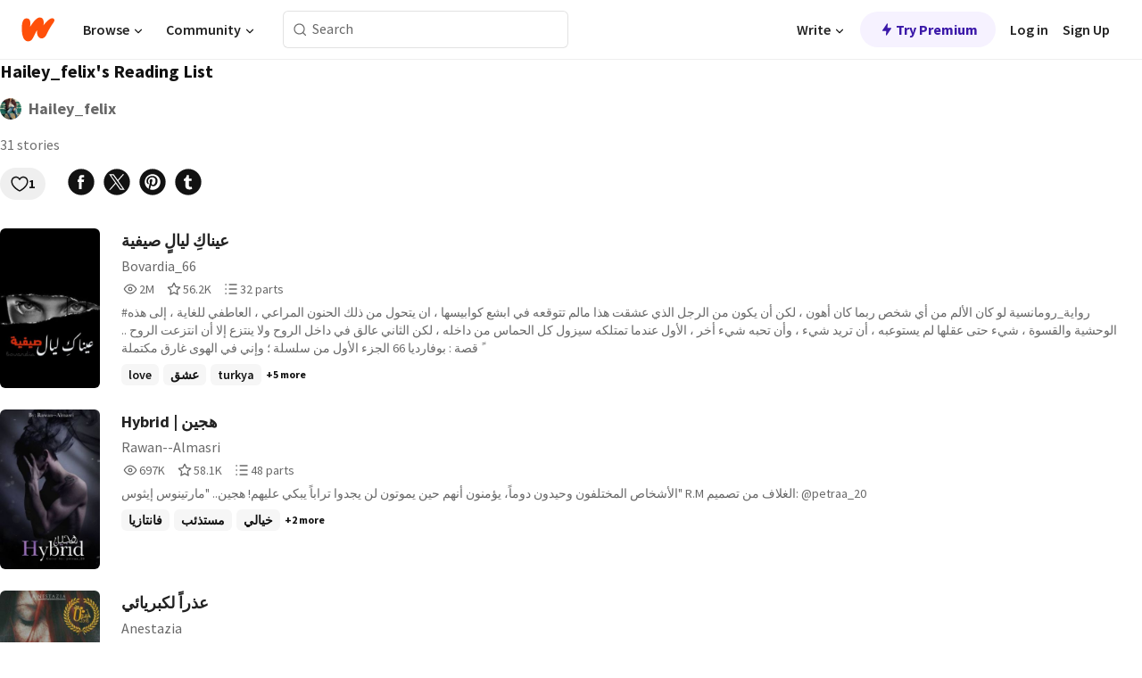

--- FILE ---
content_type: text/html; charset=utf-8
request_url: https://embed.wattpad.com/list/699952813-haileyfelixs-reading-list
body_size: 21261
content:
<!DOCTYPE html><html lang="en-US" dir="ltr"><head><meta charSet="utf-8"/><meta name="viewport" content="width=device-width,initial-scale=1"/><meta name="description" content="Wattpad connects a global community of millions of readers and writers through the power of story"/><title>Hailey_felix&#x27;s Reading List - Hailey_felix - Wattpad</title><link rel="canonical" href="https://www.wattpad.com/list/699952813-haileyfelixs-reading-list"/><link rel="stylesheet" href="/wp-web-assets/build/css-bundle-Z67GMEC3.css"/><link rel="preload" as="font" href="/wp-web-assets/fonts/Source_Sans_Pro/SourceSansPro-Regular.ttf" crossorigin="anonymous"/><link rel="preload" as="font" href="/wp-web-assets/fonts/Source_Sans_Pro/SourceSansPro-SemiBold.ttf" crossorigin="anonymous"/><link rel="stylesheet" href="/wp-web-assets/build/_assets/fonts-XNHMJ6ZM.css"/><link rel="stylesheet" href="/wp-web-assets/build/_assets/tokens-2GVK43A7.css"/><link rel="stylesheet" href="/wp-web-assets/build/_assets/main-PXKQW5MQ.css"/><link rel="stylesheet" href="/wp-web-assets/build/_assets/react-tooltip-HIHMAPNF.css"/><link rel="stylesheet" href="/wp-web-assets/build/_assets/splide.min-AQNS3YPQ.css"/><script type="text/javascript">window.dataLayer=[];</script><script>window.wattpad={"userCountryCode":"US","testGroups":{"SPECIAL_AD_EXEMPT":false,"USE_IMAGE_MOD":false,"GDPR_ADS_EXPERIENCE":false,"USE_33ACROSS":false,"EXCLUDE_PREBID_PARTNERS":false,"DELAY_ADS":false,"PREBID_BETA":false,"USE_KEVEL":true,"USE_AFP":false,"ADS_IN_WATTPAD_ORIGINALS":true,"IS_IN_MATURE_GATING":false,"IS_SERIES_REDESIGN":true,"IS_FREE_ORIGINALS_EXPERIMENT":true,"IS_WATTYS_SHORTLIST":false,"IS_WRITER_STORY_NEW_MIGRATION":false,"USE_ADS_ELIGIBILITY":true,"IS_PROMOTED_READING_LIST":false,"IS_NEW_UPDATES_PAGE":false,"IS_IN_CHECK_ADS_READINESS":false,"IS_SOCIAL_FEED":false,"IS_STORY_PAGE_REDESIGN":false},"currentUser":null,"deviceType":"desktop","revision":"80d567401924c9e9cd08c8f104a9d4ae1dc66696","categoryList":{"0":"genre-uncategorized","1":"genre-teen-fiction","2":"genre-poetry","3":"genre-fantasy","4":"genre-romance","5":"genre-science-fiction","6":"genre-fanfiction","7":"genre-humor","8":"genre-mystery-thriller","9":"genre-horror","10":"genre-classics","11":"genre-adventure","12":"genre-paranormal","13":"genre-spiritual","14":"genre-action","16":"genre-non-fiction","17":"genre-short-stories","18":"genre-vampire","19":"genre-random","21":"genre-general-fiction","22":"genre-werewolf","23":"genre-historical-fiction","24":"genre-chick-lit"},"isWpWeb":true,"afpConfig":{"hostAccountId":"pub-9506570645588245"},"canvaApiKey":"gpJZaH8RjnukEBMR5tYrmnsY"}</script><script src="https://accounts.google.com/gsi/client" async="" defer=""></script></head><body class="theme-6"><noscript><iframe src="//www.googletagmanager.com/ns.html?id=GTM-WD9JLB" height="0" width="0" style="display:none;visibility:hidden" title="Needed for jsx-Ally complaint" aria-hidden="true"></iframe></noscript><div id="g_id_onload" data-client_id="819350800788-s42oc45ge5shd8hkimbj2broh7l6j7h6.apps.googleusercontent.com" data-login_uri="https://www.wattpad.com/auth/google-auth?nextUrl=%2Flist%2F699952813-haileyfelixs-reading-list" data-is_one_tap="true" data-cancel_on_tap_outside="false" data-use_fedcm_for_prompt="true"></div><div><header class="_07XRA oUExN"><nav class="gMmKF"><ul class="sGq-H"><li class="Gzeg3"><a class="zIi3k" href="https://www.wattpad.com" title="Wattpad Home" aria-label="Home"><img class="At9TR" src="/wp-web-assets/images/wattpad-logo.svg" alt="Wattpad Logo" data-testid="wp-logo-orange"/></a></li><li class="NkmE9 jDGZF"><div id="discover-dropdown" class="avnzx false KE7WT" data-testid="discover-dropdown"><button class="DMdhq OCdPW">Browse<img class="S1mMa" src="/wp-web-assets/images/wp-chevron-down.svg" alt="" data-testid="wp_chevron_down"/></button></div></li><li class="NkmE9"><div id="community-dropdown" class="avnzx false KE7WT" data-testid="community-dropdown"><button class="DMdhq OCdPW">Community<img class="S1mMa" src="/wp-web-assets/images/wp-chevron-down.svg" alt="" data-testid="wp_chevron_down"/></button></div></li></ul></nav><div class="lXfdp gMmKF"><div class="wDLq1"><form class="VOZUu" action="/getmobile" method="post" role="search" name="search"><button class="_8r2SK U-dRJ" type="submit" aria-label="Search"><svg xmlns="http://www.w3.org/2000/svg" width="15" height="15" viewBox="0 0 15 15" fill="none"><path fill-rule="evenodd" clip-rule="evenodd" d="M1.5999 6.49844C1.5999 3.79224 3.79371 1.59844 6.4999 1.59844C9.2061 1.59844 11.3999 3.79224 11.3999 6.49844C11.3999 9.20463 9.2061 11.3984 6.4999 11.3984C3.79371 11.3984 1.5999 9.20463 1.5999 6.49844ZM6.4999 0.398438C3.13097 0.398438 0.399902 3.1295 0.399902 6.49844C0.399902 9.86737 3.13097 12.5984 6.4999 12.5984C7.99441 12.5984 9.36338 12.061 10.4241 11.1688C10.4515 11.2618 10.5019 11.3494 10.5752 11.4227L13.0501 13.8976C13.2844 14.1319 13.6643 14.1319 13.8986 13.8976C14.133 13.6633 14.133 13.2834 13.8986 13.0491L11.4238 10.5742C11.3504 10.5008 11.2629 10.4505 11.1699 10.423C12.0623 9.36227 12.5999 7.99313 12.5999 6.49844C12.5999 3.1295 9.86884 0.398438 6.4999 0.398438Z" fill="#121212" fill-opacity="0.64"></path></svg></button><input class="_6Hiiv" type="text" placeholder="Search" name="query" autoComplete="off"/></form></div></div><div class="ZFD-B gMmKF"><ul class="sGq-H"><li class="NkmE9 oAArJ"><div id="writer-opportunities-dropdown" class="avnzx false KE7WT" data-testid="writer-opportunities-dropdown"><button class="DMdhq OCdPW">Write<img class="S1mMa" src="/wp-web-assets/images/wp-chevron-down.svg" alt="" data-testid="wp_chevron_down"/></button></div></li><li class="oAArJ"><button class="_5FXgC"><span class="ahwLl"><svg xmlns="http://www.w3.org/2000/svg" width="20" height="20" viewBox="0 0 20 20" fill="none"><path d="M9.38562 11.778L8.95363 16.0545C8.89557 16.6292 9.64434 16.8996 9.96699 16.4205L14.9043 9.08896C15.1528 8.72003 14.8884 8.2233 14.4436 8.2233H10.6144L11.0464 3.94683C11.1044 3.37214 10.3557 3.10166 10.033 3.58077L5.09567 10.9123C4.84721 11.2813 5.11159 11.778 5.55639 11.778H9.38562Z" fill="var(--ds-base-2-60)"></path></svg></span>Try Premium</button></li></ul><div class="YJeR-"><ul class="At9TR sGq-H"><li class="T7-fP NkmE9"><button class="Rer7C transparent-button iUT2X">Log in</button></li><li class="NkmE9"><button class="Rer7C transparent-button iUT2X">Sign Up</button></li></ul><a href="https://www.wattpad.com/login" rel="noopener noreferrer" class="ab56F"><button class="undefined "><svg width="16" height="16" viewBox="0 0 24 24" fill="none" stroke="#6f6f6f" stroke-width="2" aria-hidden="true" stroke-linecap="round" stroke-linejoin="round"><path d="M20 21v-2a4 4 0 0 0-4-4H8a4 4 0 0 0-4 4v2"></path><circle cx="12" cy="7" r="4"></circle></svg></button></a></div></div><nav data-testid="mobile-header" class="LGHtv"><div class="LMr2z"><a class="_6tefj" href="https://www.wattpad.com" aria-label="Home"><img class="zIi3k" width="32" height="25" src="/wp-web-assets/images/wattpad-logo.svg" alt="Wattpad Logo" data-testid="logo"/></a><a class="_6tefj" href="https://www.wattpad.com/search" data-testid="search" aria-label="Search"><img src="/wp-web-assets/images/wp-search.svg" alt=""/></a></div></nav></header></div><div class="n1Do5"><div class="_2-Zv7">Hailey_felix&#x27;s Reading List</div><div class="Sz3nA LLtL-"><a href="https://www.wattpad.com/user/Hailey_felix" aria-label=""><img src="https://img.wattpad.com/useravatar/Hailey_felix.128.243530.jpg" aria-hidden="true" alt="" class="avatar__Ygp0_ avatar_sm__zq5iO"/></a><div class="af6dp Cy03Z"><a href="https://www.wattpad.com/user/Hailey_felix" aria-label="by Hailey_felix. Tap to go to the author&#x27;s profile page." class="_--yhp">Hailey_felix</a></div></div><div class="_4qyxS">31 stories</div><div class="cF7pv"><div class="-ti8G"><div class="OklIS"><button class="button__Y70Pw tertiary-variant__Y9kWU alert-accent__i1c5g small-size__XHtfM with-padding__cVt72"><span class="background-overlay__mCEaX"></span><span class="icon__p6RRK"><svg width="20" height="20" xmlns="http://www.w3.org/2000/svg" viewBox="0 0 24 24" fill="none" role="img" aria-labelledby="" aria-hidden="false"><title id="">WpLike</title><path fill-rule="evenodd" clip-rule="evenodd" d="M6.99998 3.9001C4.46346 3.9001 2.39998 5.99316 2.39998 8.5001C2.39998 9.9193 2.57384 11.0955 3.10042 12.2888C3.63213 13.4937 4.55118 14.7785 6.13637 16.3637C7.7028 17.9301 9.26385 19.0106 10.4298 19.6977C11.0123 20.0409 11.4943 20.2849 11.8266 20.4414C11.89 20.4713 11.9479 20.498 12 20.5215C12.0521 20.498 12.11 20.4713 12.1734 20.4414C12.5056 20.2849 12.9877 20.0409 13.5701 19.6977C14.7361 19.0106 16.2972 17.9301 17.8636 16.3637C19.4488 14.7785 20.3678 13.4937 20.8995 12.2888C21.4261 11.0955 21.6 9.9193 21.6 8.5001C21.6 5.99316 19.5365 3.9001 17 3.9001C15.1458 3.9001 13.546 4.99717 12.8177 6.58149C12.6709 6.90092 12.3515 7.10561 12 7.10561C11.6484 7.10561 11.3291 6.90092 11.1822 6.58149C10.454 4.99717 8.85416 3.9001 6.99998 3.9001ZM12 21.5001C11.6785 22.3407 11.678 22.3405 11.678 22.3405L11.6761 22.3398L11.6725 22.3384L11.6619 22.3343L11.6267 22.3203C11.5973 22.3084 11.5558 22.2914 11.5032 22.2691C11.3979 22.2245 11.2478 22.1586 11.0593 22.0697C10.6824 21.8921 10.1509 21.6226 9.51601 21.2484C8.24731 20.5008 6.55836 19.3313 4.86358 17.6365C3.18756 15.9605 2.10662 14.4953 1.45363 13.0155C0.795504 11.5241 0.599976 10.0809 0.599976 8.5001C0.599976 5.00704 3.46137 2.1001 6.99998 2.1001C9.02421 2.1001 10.8278 3.03984 12 4.50498C13.1722 3.03984 14.9757 2.1001 17 2.1001C20.5386 2.1001 23.4 5.00704 23.4 8.5001C23.4 10.0809 23.2044 11.5241 22.5463 13.0155C21.8933 14.4953 20.8124 15.9605 19.1364 17.6365C17.4416 19.3313 15.7526 20.5008 14.4839 21.2484C13.849 21.6226 13.3176 21.8921 12.9406 22.0697C12.7521 22.1586 12.602 22.2245 12.4968 22.2691C12.4441 22.2914 12.4027 22.3084 12.3732 22.3203L12.3381 22.3343L12.3274 22.3384L12.3239 22.3398L12.3225 22.3403C12.3225 22.3403 12.3215 22.3407 12 21.5001ZM12 21.5001L12.3215 22.3407C12.1145 22.4199 11.885 22.4197 11.678 22.3405L12 21.5001Z" fill="#121212"></path></svg></span>1</button></div><div><a class="QVltl" data-gtm-action="share:facebook" rel="nofollow noreferrer" target="_blank" href="https://www.facebook.com/sharer.php?u=https%3A%2F%2Fwww.wattpad.com%2Flist%2F699952813-haileyfelixs-reading-list%3Futm_source%3Dweb%26utm_medium%3Dfacebook%26utm_content%3Dshare_readinglist%26wp_page%3D699952813" data-share-channel="facebook"><svg width="32" height="32" fill="none" xmlns="http://www.w3.org/2000/svg" viewBox="0 0 24 24" role="img" aria-labelledby="" aria-hidden="false"><title id="">WpFacebook</title><path fill-rule="evenodd" clip-rule="evenodd" d="M23 12c0 6.075-4.925 11-11 11S1 18.075 1 12 5.925 1 12 1s11 4.925 11 11ZM12.411 9.85h2.007l-.263 2.23h-1.744v5.946h-2.23v-5.947H9.068V9.85h1.115V8.62c0-.973.351-2.487 2.405-2.487h1.831v2h-1.344c-.217 0-.663.108-.663.595V9.85Z" fill="#121212"></path></svg></a><a class="QVltl" data-gtm-action="share:twitter" rel="nofollow noreferrer" target="_blank" href="https://twitter.com/intent/tweet?text=Hailey_felix%27s+Reading+List+-+A+reading+list+by+Hailey_felix+%23wattpad&amp;url=https%3A%2F%2Fwww.wattpad.com%2Flist%2F699952813-haileyfelixs-reading-list%3Futm_source%3Dweb%26utm_medium%3Dtwitter%26utm_content%3Dshare_readinglist" data-share-channel="twitter"><svg width="32" height="32" fill="none" xmlns="http://www.w3.org/2000/svg" viewBox="0 0 24 24" role="img" aria-labelledby="" aria-hidden="false"><title id="">WpXTwitter</title><path d="M8.82193 6.34673H7.06043L15.169 17.7057H16.9309L8.82193 6.34673Z" fill="#121212"></path><path d="M12 23C18.0751 23 23 18.0751 23 12C23 5.92487 18.0751 1 12 1C5.92487 1 1 5.92487 1 12C1 18.0751 5.92487 23 12 23ZM18.0784 5.5L13.238 11.0098L18.5 18.5108H14.6286L11.0839 13.4586L6.6466 18.5108H5.5L10.5756 12.7336L5.5 5.5H9.3714L12.7271 10.2831L16.9318 5.5H18.0784Z" fill="#121212"></path></svg></a><a class="QVltl" data-gtm-action="share:pinterest" rel="nofollow noreferrer" target="_blank" href="https://www.pinterest.com/pin/create/button/?media=https%3A%2F%2Fimg.wattpad.com%2Fccover%2F699952813-300-64990.png%3Fv%3D2&amp;description=Hailey_felix%27s+Reading+List+-+A+reading+list+by+Hailey_felix&amp;url=https%3A%2F%2Fwww.wattpad.com%2Flist%2F699952813-haileyfelixs-reading-list%3Futm_source%3Dweb%26utm_medium%3Dpinterest%26utm_content%3Dshare_readinglist%26wp_page%3D699952813" data-share-channel="pinterest"><svg width="32" height="32" fill="none" xmlns="http://www.w3.org/2000/svg" viewBox="0 0 24 24" role="img" aria-labelledby="" aria-hidden="false"><title id="">WpPinterest</title><path d="M12 23c6.075 0 11-4.925 11-11S18.075 1 12 1 1 5.925 1 12s4.925 11 11 11Zm0-4.4c-.823 0-1.612-.15-2.339-.426.24-.452.512-1.097.632-1.53.085-.31.487-1.908.487-1.908.242.459.947.864 1.697.864 2.232 0 3.745-2.033 3.745-4.757 0-2.058-1.744-3.976-4.394-3.976-3.3 0-4.961 2.365-4.961 4.336 0 1.194.45 2.257 1.42 2.652.16.065.302.002.349-.173l.048-.193.093-.365c.046-.175.028-.235-.1-.386-.28-.33-.457-.758-.457-1.362 0-1.754 1.312-3.324 3.417-3.324 1.864 0 2.89 1.139 2.89 2.66 0 2.001-.887 3.69-2.202 3.69-.727 0-1.27-.6-1.096-1.337.075-.318.176-.645.275-.963.173-.562.338-1.095.338-1.5 0-.567-.305-1.042-.937-1.042-.742 0-1.338.767-1.338 1.796 0 .657.22 1.098.22 1.098s-.758 3.22-.892 3.784c-.083.352-.084 1.009-.07 1.55A6.6 6.6 0 1 1 12 18.6Z" fill="#121212"></path></svg></a><a class="QVltl" data-gtm-action="share:tumblr" rel="nofollow noreferrer" target="_blank" href="https://tumblr.com/widgets/share/tool?posttype=photo&amp;content=https%3A%2F%2Fimg.wattpad.com%2Fccover%2F699952813-300-64990.png%3Fv%3D2&amp;caption=Check+out+this+reading+list+%3Cb%3EHailey_felix%27s+Reading+List%3C%2Fb%3E+on+Wattpad+https%3A%2F%2Fwww.wattpad.com%2Flist%2F699952813-haileyfelixs-reading-list%3Futm_source%3Dweb%26utm_medium%3Dtumblr%26utm_content%3Dshare_readinglist%26wp_page%3D699952813&amp;tags=books%2Camreading%2Cwattpad&amp;canonicalUrl=https%3A%2F%2Fwww.wattpad.com%2Flist%2F699952813-haileyfelixs-reading-list&amp;clickthroughUrl=https%3A%2F%2Fwww.wattpad.com%2Flist%2F699952813-haileyfelixs-reading-list%3Futm_source%3Dweb%26utm_medium%3Dtumblr%26utm_content%3Dshare_readinglist%26wp_page%3D699952813" data-share-channel="tumblr" data-share-url="https%3A%2F%2Ftumblr.com%2Fwidgets%2Fshare%2Ftool%3Fposttype%3Dphoto%26content%3Dhttps%3A%2F%2Fimg.wattpad.com%2Fccover%2F699952813-300-64990.png%3Fv%3D2%26tags%3Dbooks%2Camreading%2Cwattpad%26canonicalUrl%3Dhttps%3A%2F%2Fwww.wattpad.com%2Flist%2F699952813-haileyfelixs-reading-list%3Futm_source%3Dweb%26utm_medium%3Dtumblr%26utm_content%3Dshare_readinglist%26wp_page%3D699952813" data-url="https%3A%2F%2Fwww.wattpad.com%2Flist%2F699952813-haileyfelixs-reading-list%3Futm_source%3Dweb%26utm_medium%3Dtumblr%26utm_content%3Dshare_readinglist%26wp_page%3D699952813" data-share-text="Check out this reading list &lt;b&gt;Hailey_felix&#x27;s Reading List&lt;/b&gt; on Wattpad https://www.wattpad.com/list/699952813-haileyfelixs-reading-list?utm_source=web&amp;utm_medium=tumblr&amp;utm_content=share_readinglist&amp;wp_page=699952813" data-share-content="share_readinglist"><svg width="32" height="32" fill="none" xmlns="http://www.w3.org/2000/svg" viewBox="0 0 24 24" role="img" aria-labelledby="" aria-hidden="false"><title id="">WpTumblr</title><path d="M23 12c0 6.075-4.925 11-11 11S1 18.075 1 12 5.925 1 12 1s11 4.925 11 11Zm-10.398 2.9V11.09h2.287V9.183h-2.287v-3.05h-1.905c0 1.716-1.606 3.355-2.364 3.355v1.524h1.22v4.04c0 1.347.548 3.279 3.633 3.279 1.191 0 2.16-.627 2.16-.686l-.609-1.753s-.407.224-.931.224c-.834 0-1.204-.43-1.204-1.216Z" fill="#121212"></path></svg></a></div></div></div><div class="XG5TZ"><div id="scroll-div" class="JLdEY"><div><div class="hMjEl"><div class="sjEcX"><div class="gbXNH"><a class="HsS0N" href="https://www.wattpad.com/story/172275389-%D8%B9%D9%8A%D9%86%D8%A7%D9%83%D9%90-%D9%84%D9%8A%D8%A7%D9%84%D9%8D-%D8%B5%D9%8A%D9%81%D9%8A%D8%A9"><div class="_2Bg8X"><div class="coverWrapper__t2Ve8" data-testid="cover"><img class="cover__BlyZa flexible__bq0Qp" src="https://img.wattpad.com/cover/172275389-256-k161952.jpg" alt="عيناكِ ليالٍ صيفية by Bovardia_66" srcSet="https://img.wattpad.com/cover/172275389-288-k161952.jpg 1x, https://img.wattpad.com/cover/172275389-416-k161952.jpg 1.5x, https://img.wattpad.com/cover/172275389-512-k161952.jpg 2x" data-testid="image"/></div></div></a></div><div class="pyTju"><div class="JFhNJ"><a class="HsS0N" href="https://www.wattpad.com/story/172275389-%D8%B9%D9%8A%D9%86%D8%A7%D9%83%D9%90-%D9%84%D9%8A%D8%A7%D9%84%D9%8D-%D8%B5%D9%8A%D9%81%D9%8A%D8%A9"><div class="MF8XD">عيناكِ ليالٍ صيفية</div></a></div><a class="HsS0N" href="https://www.wattpad.com/user/Bovardia_66"><div class="CS12a">Bovardia_66</div></a><div class="zxDQP" data-testid="story-stats"><ul class="n0iXe bheBj"><li class="_0jt-y ViutA"><div class="uG9U1"><svg width="16" height="16" fill="none" xmlns="http://www.w3.org/2000/svg" viewBox="0 0 24 24" role="img" aria-labelledby="" aria-hidden="false"><title id="">WpView</title><path d="M1.82 10.357c-.353.545-.594.975-.723 1.233a.916.916 0 0 0 0 .82c.129.258.37.688.723 1.233a18.78 18.78 0 0 0 2.063 2.65C6.19 18.754 8.902 20.25 12 20.25c3.098 0 5.81-1.497 8.117-3.956a18.784 18.784 0 0 0 2.063-2.65c.352-.546.594-.976.723-1.234a.916.916 0 0 0 0-.82c-.129-.258-.37-.688-.723-1.233a18.786 18.786 0 0 0-2.063-2.65C17.81 5.246 15.098 3.75 12 3.75c-3.098 0-5.81 1.496-8.117 3.956a18.782 18.782 0 0 0-2.063 2.65Zm3.4 4.683A16.969 16.969 0 0 1 2.963 12a16.97 16.97 0 0 1 2.259-3.04C7.21 6.837 9.484 5.585 12 5.585c2.517 0 4.788 1.253 6.78 3.377A16.973 16.973 0 0 1 21.037 12a16.97 16.97 0 0 1-2.259 3.04c-1.99 2.122-4.262 3.376-6.779 3.376-2.516 0-4.788-1.254-6.78-3.377Z" fill="#121212"></path><path d="M8.333 12a3.667 3.667 0 1 0 7.334 0 3.667 3.667 0 0 0-7.334 0Zm5.5 0a1.833 1.833 0 1 1-3.666 0 1.833 1.833 0 0 1 3.666 0Z" fill="#121212"></path></svg></div><span class="sr-only">Reads 2,069,482</span><div class="stats-value"><div aria-hidden="true" data-testid="stats-value-container"><span class="sr-only">2,069,482</span><span class="_5TZHL cBfL0" aria-hidden="true" data-testid="stats-value">2M</span></div></div></li><li class="_0jt-y ViutA"><div class="uG9U1"><svg width="16" height="16" fill="none" xmlns="http://www.w3.org/2000/svg" viewBox="0 0 24 24" role="img" aria-labelledby="" aria-hidden="false"><title id="">WpVote</title><path d="M9.807 8.703a1 1 0 0 1-.752.547l-4.907.717 3.55 3.457a1 1 0 0 1 .288.885l-.838 4.883 4.386-2.307a1 1 0 0 1 .931 0l4.387 2.307-.838-4.883a1 1 0 0 1 .288-.885l3.55-3.457-4.907-.717a1 1 0 0 1-.752-.547L12 4.259 9.807 8.703ZM8.246 7.347l2.857-5.79a1 1 0 0 1 1.794 0l2.857 5.79 6.39.934a1 1 0 0 1 .554 1.705l-4.624 4.503 1.091 6.362a1 1 0 0 1-1.45 1.054L12 18.9l-5.715 3.005a1 1 0 0 1-1.45-1.054l1.09-6.361-4.623-4.504a1 1 0 0 1 .553-1.705l6.39-.934Z" fill="#121212"></path></svg></div><span class="sr-only">Votes 56,235</span><div class="stats-value"><div aria-hidden="true" data-testid="stats-value-container"><span class="sr-only">56,235</span><span class="_5TZHL cBfL0" aria-hidden="true" data-testid="stats-value">56.2K</span></div></div></li><li class="_0jt-y ViutA"><div class="uG9U1"><svg width="16" height="16" fill="none" xmlns="http://www.w3.org/2000/svg" viewBox="0 0 24 24" role="img" aria-labelledby="" aria-hidden="false"><title id="">WpPart</title><path d="M8.25 4.5c0 .69.56 1.25 1.25 1.25h11.25a1.25 1.25 0 1 0 0-2.5H9.5c-.69 0-1.25.56-1.25 1.25ZM3.25 5.75a1.25 1.25 0 1 0 0-2.5 1.25 1.25 0 0 0 0 2.5ZM4.5 12A1.25 1.25 0 1 1 2 12a1.25 1.25 0 0 1 2.5 0ZM4.5 19.5a1.25 1.25 0 1 1-2.5 0 1.25 1.25 0 0 1 2.5 0ZM8.25 12c0 .69.56 1.25 1.25 1.25h11.25a1.25 1.25 0 1 0 0-2.5H9.5c-.69 0-1.25.56-1.25 1.25ZM9.5 20.75a1.25 1.25 0 1 1 0-2.5h11.25a1.25 1.25 0 0 1 0 2.5H9.5Z" fill="#121212"></path></svg></div><span class="sr-only">Parts 32</span><div class="stats-value"><div aria-hidden="true" data-testid="stats-value-container"><span class="sr-only">32</span><span class="_5TZHL cBfL0" aria-hidden="true" data-testid="stats-value">32 parts</span></div></div></li></ul></div><div class="RHuBB">#رواية_رومانسية


لو كان اﻷلم من أي شخص ربما كان أهون ، لكن أن يكون من الرجل الذي عشقت هذا مالم تتوقعه في ابشع كوابيسها ، ان يتحول  من ذلك الحنون المراعي ، العاطفي للغاية ، إلى هذه الوحشية والقسوة ، شيء حتى عقلها لم يستوعبه ، أن تريد شيء ، وأن تحبه شيء أخر ، اﻷول عندما تمتلكه سيزول كل الحماس من داخله ، لكن الثاني عالق في داخل الروح وﻻ ينتزع إﻻ أن انتزعت الروح ..


قصة : بوفارديا 66
الجزء الأول من سلسلة ؛ وإني في الهوى غارق 
مكتملة ً</div><div class="-pwvK"><div class="-GazY" data-testid="tag-meta"><ul class="l4JT9"><li><a class="no-text-decoration-on-focus no-text-decoration-on-hover pill__pziVI light-variant__fymht default-size__BJ5Po default-accent__YcamO square-shape__V66Yy clickable__llABU gap-for-default-pill__d6nVx" href="https://www.wattpad.com/stories/love"><span class="typography-label-small-semi">love</span></a></li><li><a class="no-text-decoration-on-focus no-text-decoration-on-hover pill__pziVI light-variant__fymht default-size__BJ5Po default-accent__YcamO square-shape__V66Yy clickable__llABU gap-for-default-pill__d6nVx" href="https://www.wattpad.com/stories/عشق"><span class="typography-label-small-semi">عشق</span></a></li><li><a class="no-text-decoration-on-focus no-text-decoration-on-hover pill__pziVI light-variant__fymht default-size__BJ5Po default-accent__YcamO square-shape__V66Yy clickable__llABU gap-for-default-pill__d6nVx" href="https://www.wattpad.com/stories/turkya"><span class="typography-label-small-semi">turkya</span></a></li></ul><span class="Oo0fc xQ7tD">+5 more</span></div></div></div></div></div><div class="hMjEl"><div class="sjEcX"><div class="gbXNH"><a class="HsS0N" href="https://www.wattpad.com/story/249073745-hybrid-%D9%87%D8%AC%D9%8A%D9%86"><div class="_2Bg8X"><div class="coverWrapper__t2Ve8" data-testid="cover"><img class="cover__BlyZa flexible__bq0Qp" src="https://img.wattpad.com/cover/249073745-256-k356419.jpg" alt="Hybrid | هجين by Rawan--Almasri" srcSet="https://img.wattpad.com/cover/249073745-288-k356419.jpg 1x, https://img.wattpad.com/cover/249073745-416-k356419.jpg 1.5x, https://img.wattpad.com/cover/249073745-512-k356419.jpg 2x" data-testid="image"/></div></div></a></div><div class="pyTju"><div class="JFhNJ"><a class="HsS0N" href="https://www.wattpad.com/story/249073745-hybrid-%D9%87%D8%AC%D9%8A%D9%86"><div class="MF8XD">Hybrid | هجين</div></a></div><a class="HsS0N" href="https://www.wattpad.com/user/Rawan--Almasri"><div class="CS12a">Rawan--Almasri</div></a><div class="zxDQP" data-testid="story-stats"><ul class="n0iXe bheBj"><li class="_0jt-y ViutA"><div class="uG9U1"><svg width="16" height="16" fill="none" xmlns="http://www.w3.org/2000/svg" viewBox="0 0 24 24" role="img" aria-labelledby="" aria-hidden="false"><title id="">WpView</title><path d="M1.82 10.357c-.353.545-.594.975-.723 1.233a.916.916 0 0 0 0 .82c.129.258.37.688.723 1.233a18.78 18.78 0 0 0 2.063 2.65C6.19 18.754 8.902 20.25 12 20.25c3.098 0 5.81-1.497 8.117-3.956a18.784 18.784 0 0 0 2.063-2.65c.352-.546.594-.976.723-1.234a.916.916 0 0 0 0-.82c-.129-.258-.37-.688-.723-1.233a18.786 18.786 0 0 0-2.063-2.65C17.81 5.246 15.098 3.75 12 3.75c-3.098 0-5.81 1.496-8.117 3.956a18.782 18.782 0 0 0-2.063 2.65Zm3.4 4.683A16.969 16.969 0 0 1 2.963 12a16.97 16.97 0 0 1 2.259-3.04C7.21 6.837 9.484 5.585 12 5.585c2.517 0 4.788 1.253 6.78 3.377A16.973 16.973 0 0 1 21.037 12a16.97 16.97 0 0 1-2.259 3.04c-1.99 2.122-4.262 3.376-6.779 3.376-2.516 0-4.788-1.254-6.78-3.377Z" fill="#121212"></path><path d="M8.333 12a3.667 3.667 0 1 0 7.334 0 3.667 3.667 0 0 0-7.334 0Zm5.5 0a1.833 1.833 0 1 1-3.666 0 1.833 1.833 0 0 1 3.666 0Z" fill="#121212"></path></svg></div><span class="sr-only">Reads 697,168</span><div class="stats-value"><div aria-hidden="true" data-testid="stats-value-container"><span class="sr-only">697,168</span><span class="_5TZHL cBfL0" aria-hidden="true" data-testid="stats-value">697K</span></div></div></li><li class="_0jt-y ViutA"><div class="uG9U1"><svg width="16" height="16" fill="none" xmlns="http://www.w3.org/2000/svg" viewBox="0 0 24 24" role="img" aria-labelledby="" aria-hidden="false"><title id="">WpVote</title><path d="M9.807 8.703a1 1 0 0 1-.752.547l-4.907.717 3.55 3.457a1 1 0 0 1 .288.885l-.838 4.883 4.386-2.307a1 1 0 0 1 .931 0l4.387 2.307-.838-4.883a1 1 0 0 1 .288-.885l3.55-3.457-4.907-.717a1 1 0 0 1-.752-.547L12 4.259 9.807 8.703ZM8.246 7.347l2.857-5.79a1 1 0 0 1 1.794 0l2.857 5.79 6.39.934a1 1 0 0 1 .554 1.705l-4.624 4.503 1.091 6.362a1 1 0 0 1-1.45 1.054L12 18.9l-5.715 3.005a1 1 0 0 1-1.45-1.054l1.09-6.361-4.623-4.504a1 1 0 0 1 .553-1.705l6.39-.934Z" fill="#121212"></path></svg></div><span class="sr-only">Votes 58,136</span><div class="stats-value"><div aria-hidden="true" data-testid="stats-value-container"><span class="sr-only">58,136</span><span class="_5TZHL cBfL0" aria-hidden="true" data-testid="stats-value">58.1K</span></div></div></li><li class="_0jt-y ViutA"><div class="uG9U1"><svg width="16" height="16" fill="none" xmlns="http://www.w3.org/2000/svg" viewBox="0 0 24 24" role="img" aria-labelledby="" aria-hidden="false"><title id="">WpPart</title><path d="M8.25 4.5c0 .69.56 1.25 1.25 1.25h11.25a1.25 1.25 0 1 0 0-2.5H9.5c-.69 0-1.25.56-1.25 1.25ZM3.25 5.75a1.25 1.25 0 1 0 0-2.5 1.25 1.25 0 0 0 0 2.5ZM4.5 12A1.25 1.25 0 1 1 2 12a1.25 1.25 0 0 1 2.5 0ZM4.5 19.5a1.25 1.25 0 1 1-2.5 0 1.25 1.25 0 0 1 2.5 0ZM8.25 12c0 .69.56 1.25 1.25 1.25h11.25a1.25 1.25 0 1 0 0-2.5H9.5c-.69 0-1.25.56-1.25 1.25ZM9.5 20.75a1.25 1.25 0 1 1 0-2.5h11.25a1.25 1.25 0 0 1 0 2.5H9.5Z" fill="#121212"></path></svg></div><span class="sr-only">Parts 48</span><div class="stats-value"><div aria-hidden="true" data-testid="stats-value-container"><span class="sr-only">48</span><span class="_5TZHL cBfL0" aria-hidden="true" data-testid="stats-value">48 parts</span></div></div></li></ul></div><div class="RHuBB">الأشخاص المختلفون وحيدون دوماً، يؤمنون أنهم حين يموتون لن يجدوا تراباً يبكي عليهم!

هجين..
&quot;مارتينوس إيثوس&quot; 

R.M

الغلاف من تصم يم: @petraa_20</div><div class="-pwvK"><div class="-GazY" data-testid="tag-meta"><ul class="l4JT9"><li><a class="no-text-decoration-on-focus no-text-decoration-on-hover pill__pziVI light-variant__fymht default-size__BJ5Po default-accent__YcamO square-shape__V66Yy clickable__llABU gap-for-default-pill__d6nVx" href="https://www.wattpad.com/stories/فانتازيا"><span class="typography-label-small-semi">فانتازيا</span></a></li><li><a class="no-text-decoration-on-focus no-text-decoration-on-hover pill__pziVI light-variant__fymht default-size__BJ5Po default-accent__YcamO square-shape__V66Yy clickable__llABU gap-for-default-pill__d6nVx" href="https://www.wattpad.com/stories/مستذئب"><span class="typography-label-small-semi">مستذئب</span></a></li><li><a class="no-text-decoration-on-focus no-text-decoration-on-hover pill__pziVI light-variant__fymht default-size__BJ5Po default-accent__YcamO square-shape__V66Yy clickable__llABU gap-for-default-pill__d6nVx" href="https://www.wattpad.com/stories/خيالي"><span class="typography-label-small-semi">خيالي</span></a></li></ul><span class="Oo0fc xQ7tD">+2 more</span></div></div></div></div></div><div class="hMjEl"><div class="sjEcX"><div class="gbXNH"><a class="HsS0N" href="https://www.wattpad.com/story/119232131-%D8%B9%D8%B0%D8%B1%D8%A7%D9%8B-%D9%84%D9%83%D8%A8%D8%B1%D9%8A%D8%A7%D8%A6%D9%8A"><div class="_2Bg8X"><div class="coverWrapper__t2Ve8" data-testid="cover"><img class="cover__BlyZa flexible__bq0Qp" src="https://img.wattpad.com/cover/119232131-256-k692398.jpg" alt="عذراً لكبريائي  by Anestazia" srcSet="https://img.wattpad.com/cover/119232131-288-k692398.jpg 1x, https://img.wattpad.com/cover/119232131-416-k692398.jpg 1.5x, https://img.wattpad.com/cover/119232131-512-k692398.jpg 2x" data-testid="image"/></div></div></a></div><div class="pyTju"><div class="JFhNJ"><a class="HsS0N" href="https://www.wattpad.com/story/119232131-%D8%B9%D8%B0%D8%B1%D8%A7%D9%8B-%D9%84%D9%83%D8%A8%D8%B1%D9%8A%D8%A7%D8%A6%D9%8A"><div class="MF8XD">عذرا ً لكبريائي </div></a></div><a class="HsS0N" href="https://www.wattpad.com/user/Anestazia"><div class="CS12a">Anestazia</div></a><div class="zxDQP" data-testid="story-stats"><ul class="n0iXe bheBj"><li class="_0jt-y ViutA"><div class="uG9U1"><svg width="16" height="16" fill="none" xmlns="http://www.w3.org/2000/svg" viewBox="0 0 24 24" role="img" aria-labelledby="" aria-hidden="false"><title id="">WpView</title><path d="M1.82 10.357c-.353.545-.594.975-.723 1.233a.916.916 0 0 0 0 .82c.129.258.37.688.723 1.233a18.78 18.78 0 0 0 2.063 2.65C6.19 18.754 8.902 20.25 12 20.25c3.098 0 5.81-1.497 8.117-3.956a18.784 18.784 0 0 0 2.063-2.65c.352-.546.594-.976.723-1.234a.916.916 0 0 0 0-.82c-.129-.258-.37-.688-.723-1.233a18.786 18.786 0 0 0-2.063-2.65C17.81 5.246 15.098 3.75 12 3.75c-3.098 0-5.81 1.496-8.117 3.956a18.782 18.782 0 0 0-2.063 2.65Zm3.4 4.683A16.969 16.969 0 0 1 2.963 12a16.97 16.97 0 0 1 2.259-3.04C7.21 6.837 9.484 5.585 12 5.585c2.517 0 4.788 1.253 6.78 3.377A16.973 16.973 0 0 1 21.037 12a16.97 16.97 0 0 1-2.259 3.04c-1.99 2.122-4.262 3.376-6.779 3.376-2.516 0-4.788-1.254-6.78-3.377Z" fill="#121212"></path><path d="M8.333 12a3.667 3.667 0 1 0 7.334 0 3.667 3.667 0 0 0-7.334 0Zm5.5 0a1.833 1.833 0 1 1-3.666 0 1.833 1.833 0 0 1 3.666 0Z" fill="#121212"></path></svg></div><span class="sr-only">Reads 13,727,724</span><div class="stats-value"><div aria-hidden="true" data-testid="stats-value-container"><span class="sr-only">13,727,724</span><span class="_5TZHL cBfL0" aria-hidden="true" data-testid="stats-value">13.7M</span></div></div></li><li class="_0jt-y ViutA"><div class="uG9U1"><svg width="16" height="16" fill="none" xmlns="http://www.w3.org/2000/svg" viewBox="0 0 24 24" role="img" aria-labelledby="" aria-hidden="false"><title id="">WpVote</title><path d="M9.807 8.703a1 1 0 0 1-.752.547l-4.907.717 3.55 3.457a1 1 0 0 1 .288.885l-.838 4.883 4.386-2.307a1 1 0 0 1 .931 0l4.387 2.307-.838-4.883a1 1 0 0 1 .288-.885l3.55-3.457-4.907-.717a1 1 0 0 1-.752-.547L12 4.259 9.807 8.703ZM8.246 7.347l2.857-5.79a1 1 0 0 1 1.794 0l2.857 5.79 6.39.934a1 1 0 0 1 .554 1.705l-4.624 4.503 1.091 6.362a1 1 0 0 1-1.45 1.054L12 18.9l-5.715 3.005a1 1 0 0 1-1.45-1.054l1.09-6.361-4.623-4.504a1 1 0 0 1 .553-1.705l6.39-.934Z" fill="#121212"></path></svg></div><span class="sr-only">Votes 603,578</span><div class="stats-value"><div aria-hidden="true" data-testid="stats-value-container"><span class="sr-only">603,578</span><span class="_5TZHL cBfL0" aria-hidden="true" data-testid="stats-value">603K</span></div></div></li><li class="_0jt-y ViutA"><div class="uG9U1"><svg width="16" height="16" fill="none" xmlns="http://www.w3.org/2000/svg" viewBox="0 0 24 24" role="img" aria-labelledby="" aria-hidden="false"><title id="">WpPart</title><path d="M8.25 4.5c0 .69.56 1.25 1.25 1.25h11.25a1.25 1.25 0 1 0 0-2.5H9.5c-.69 0-1.25.56-1.25 1.25ZM3.25 5.75a1.25 1.25 0 1 0 0-2.5 1.25 1.25 0 0 0 0 2.5ZM4.5 12A1.25 1.25 0 1 1 2 12a1.25 1.25 0 0 1 2.5 0ZM4.5 19.5a1.25 1.25 0 1 1-2.5 0 1.25 1.25 0 0 1 2.5 0ZM8.25 12c0 .69.56 1.25 1.25 1.25h11.25a1.25 1.25 0 1 0 0-2.5H9.5c-.69 0-1.25.56-1.25 1.25ZM9.5 20.75a1.25 1.25 0 1 1 0-2.5h11.25a1.25 1.25 0 0 1 0 2.5H9.5Z" fill="#121212"></path></svg></div><span class="sr-only">Parts 59</span><div class="stats-value"><div aria-hidden="true" data-testid="stats-value-container"><span class="sr-only">59</span><span class="_5TZHL cBfL0" aria-hidden="true" data-testid="stats-value">59 parts</span></div></div></li></ul></div><div class="RHuBB">_إن انقضت هذه الثلاثة أشهر دون أن أذرف دمعة واحدة بسببك يا كريس .. فسوف تعتذر لي ولعائلتي أمام باب منزلنا في مدينتي ، جاثيا على كلتا ركبتيك في حيّنا! 

ضاقت عيناه ولمعتا بشدة ، ثوان فقط حتى تقدم نحوي وأنا لا أزال استند على الباب ، وقف أمامي مباشرة ليرفع ذقني بيده اليسرى .. 

أجبرني على التحديق إليه وقال بجفاء : أنا أعتذر لكِ ؟؟ أنتِ ؟! سمعت الكثير من الطرائف في حياتي .. ولكن طرفة مضحكة كهذه .. لم أسمع بها أبداً .. 


كان هذا ما ينص عليه اتفاقنا قبل ان القي بنفسي في عالمه، ولكن الأحداث أخذت منحنى آخر لم أتوقعه.. 
من أنت !! وأي واحد فيهم تكون؟ وما طبيعة عالمك المتَلون ؟! 

بل الأهم.. ما ذنبي أنا في كل هذه التشابكات وإلى أين يأخذني القدر ،، 


فضلاً عدم الإعلان عبر الرواية لروايات أو حسابات أخرى 🌹 ،، 

• فائزة بمسابقة أسوة 2018 ، فئة العاطفية 🏆
• واقعي أو أنمي .. لكل قارئ حرية التخيل 💫
• حريصة على نقل محتوى قيّم أو رسالة مفيدة ✏
• الرواية من مجهودي الخاص وأي تشابه بالأفكار مع أي عمل آخر فهو بمحض الصدفة .. 💡
• التصنيف : فكاهة، غموض، دراما، عاطفية</div><div class="-pwvK"><div class="-GazY" data-testid="tag-meta"><ul class="l4JT9"><li><a class="no-text-decoration-on-focus no-text-decoration-on-hover pill__pziVI light-variant__fymht default-size__BJ5Po default-accent__YcamO square-shape__V66Yy clickable__llABU gap-for-default-pill__d6nVx" href="https://www.wattpad.com/stories/مشاعر"><span class="typography-label-small-semi">مشاعر</span></a></li><li><a class="no-text-decoration-on-focus no-text-decoration-on-hover pill__pziVI light-variant__fymht default-size__BJ5Po default-accent__YcamO square-shape__V66Yy clickable__llABU gap-for-default-pill__d6nVx" href="https://www.wattpad.com/stories/عناد"><span class="typography-label-small-semi">عناد</span></a></li><li><a class="no-text-decoration-on-focus no-text-decoration-on-hover pill__pziVI light-variant__fymht default-size__BJ5Po default-accent__YcamO square-shape__V66Yy clickable__llABU gap-for-default-pill__d6nVx" href="https://www.wattpad.com/stories/فكاهة"><span class="typography-label-small-semi">فكاهة</span></a></li></ul><span class="Oo0fc xQ7tD">+21 more</span></div></div></div></div></div><div class="hMjEl"><div class="sjEcX"><div class="gbXNH"><a class="HsS0N" href="https://www.wattpad.com/story/143757590-mate-%D8%B1%D9%88%D8%AD%D9%89"><div class="_2Bg8X"><div class="coverWrapper__t2Ve8" data-testid="cover"><img class="cover__BlyZa flexible__bq0Qp" src="https://img.wattpad.com/cover/143757590-256-k44897.jpg" alt="Mate روحى  by LiSoleNuest" srcSet="https://img.wattpad.com/cover/143757590-288-k44897.jpg 1x, https://img.wattpad.com/cover/143757590-416-k44897.jpg 1.5x, https://img.wattpad.com/cover/143757590-512-k44897.jpg 2x" data-testid="image"/></div></div></a></div><div class="pyTju"><div class="JFhNJ"><a class="HsS0N" href="https://www.wattpad.com/story/143757590-mate-%D8%B1%D9%88%D8%AD%D9%89"><div class="MF8XD">Mate روحى </div></a></div><a class="HsS0N" href="https://www.wattpad.com/user/LiSoleNuest"><div class="CS12a">LiSoleNuest</div></a><div class="zxDQP" data-testid="story-stats"><ul class="n0iXe bheBj"><li class="_0jt-y ViutA"><div class="uG9U1"><svg width="16" height="16" fill="none" xmlns="http://www.w3.org/2000/svg" viewBox="0 0 24 24" role="img" aria-labelledby="" aria-hidden="false"><title id="">WpView</title><path d="M1.82 10.357c-.353.545-.594.975-.723 1.233a.916.916 0 0 0 0 .82c.129.258.37.688.723 1.233a18.78 18.78 0 0 0 2.063 2.65C6.19 18.754 8.902 20.25 12 20.25c3.098 0 5.81-1.497 8.117-3.956a18.784 18.784 0 0 0 2.063-2.65c.352-.546.594-.976.723-1.234a.916.916 0 0 0 0-.82c-.129-.258-.37-.688-.723-1.233a18.786 18.786 0 0 0-2.063-2.65C17.81 5.246 15.098 3.75 12 3.75c-3.098 0-5.81 1.496-8.117 3.956a18.782 18.782 0 0 0-2.063 2.65Zm3.4 4.683A16.969 16.969 0 0 1 2.963 12a16.97 16.97 0 0 1 2.259-3.04C7.21 6.837 9.484 5.585 12 5.585c2.517 0 4.788 1.253 6.78 3.377A16.973 16.973 0 0 1 21.037 12a16.97 16.97 0 0 1-2.259 3.04c-1.99 2.122-4.262 3.376-6.779 3.376-2.516 0-4.788-1.254-6.78-3.377Z" fill="#121212"></path><path d="M8.333 12a3.667 3.667 0 1 0 7.334 0 3.667 3.667 0 0 0-7.334 0Zm5.5 0a1.833 1.833 0 1 1-3.666 0 1.833 1.833 0 0 1 3.666 0Z" fill="#121212"></path></svg></div><span class="sr-only">Reads 118,690</span><div class="stats-value"><div aria-hidden="true" data-testid="stats-value-container"><span class="sr-only">118,690</span><span class="_5TZHL cBfL0" aria-hidden="true" data-testid="stats-value">118K</span></div></div></li><li class="_0jt-y ViutA"><div class="uG9U1"><svg width="16" height="16" fill="none" xmlns="http://www.w3.org/2000/svg" viewBox="0 0 24 24" role="img" aria-labelledby="" aria-hidden="false"><title id="">WpVote</title><path d="M9.807 8.703a1 1 0 0 1-.752.547l-4.907.717 3.55 3.457a1 1 0 0 1 .288.885l-.838 4.883 4.386-2.307a1 1 0 0 1 .931 0l4.387 2.307-.838-4.883a1 1 0 0 1 .288-.885l3.55-3.457-4.907-.717a1 1 0 0 1-.752-.547L12 4.259 9.807 8.703ZM8.246 7.347l2.857-5.79a1 1 0 0 1 1.794 0l2.857 5.79 6.39.934a1 1 0 0 1 .554 1.705l-4.624 4.503 1.091 6.362a1 1 0 0 1-1.45 1.054L12 18.9l-5.715 3.005a1 1 0 0 1-1.45-1.054l1.09-6.361-4.623-4.504a1 1 0 0 1 .553-1.705l6.39-.934Z" fill="#121212"></path></svg></div><span class="sr-only">Votes 4,611</span><div class="stats-value"><div aria-hidden="true" data-testid="stats-value-container"><span class="sr-only">4,611</span><span class="_5TZHL cBfL0" aria-hidden="true" data-testid="stats-value">4.6K</span></div></div></li><li class="_0jt-y ViutA"><div class="uG9U1"><svg width="16" height="16" fill="none" xmlns="http://www.w3.org/2000/svg" viewBox="0 0 24 24" role="img" aria-labelledby="" aria-hidden="false"><title id="">WpPart</title><path d="M8.25 4.5c0 .69.56 1.25 1.25 1.25h11.25a1.25 1.25 0 1 0 0-2.5H9.5c-.69 0-1.25.56-1.25 1.25ZM3.25 5.75a1.25 1.25 0 1 0 0-2.5 1.25 1.25 0 0 0 0 2.5ZM4.5 12A1.25 1.25 0 1 1 2 12a1.25 1.25 0 0 1 2.5 0ZM4.5 19.5a1.25 1.25 0 1 1-2.5 0 1.25 1.25 0 0 1 2.5 0ZM8.25 12c0 .69.56 1.25 1.25 1.25h11.25a1.25 1.25 0 1 0 0-2.5H9.5c-.69 0-1.25.56-1.25 1.25ZM9.5 20.75a1.25 1.25 0 1 1 0-2.5h11.25a1.25 1.25 0 0 1 0 2.5H9.5Z" fill="#121212"></path></svg></div><span class="sr-only">Parts 7</span><div class="stats-value"><div aria-hidden="true" data-testid="stats-value-container"><span class="sr-only">7</span><span class="_5TZHL cBfL0" aria-hidden="true" data-testid="stats-value">7 parts</span></div></div></li></ul></div><div class="RHuBB">&quot;انت ملكي و لن تكوني لغيري فهمتى &quot; قالها و هو يخرج من الغرفة ليتركها تتخبط في افكار مرة تراه يكره الارتباط معها و مرة يصبح متملك ....
لتعرفو المزيد تابعو الرواية 
 مستذئب الفا و هجين</div><div class="-pwvK"><div class="-GazY" data-testid="tag-meta"><ul class="l4JT9"><li><a class="no-text-decoration-on-focus no-text-decoration-on-hover pill__pziVI light-variant__fymht default-size__BJ5Po default-accent__YcamO square-shape__V66Yy clickable__llABU gap-for-default-pill__d6nVx" href="https://www.wattpad.com/stories/الإثارة"><span class="typography-label-small-semi">الإثارة</span></a></li><li><a class="no-text-decoration-on-focus no-text-decoration-on-hover pill__pziVI light-variant__fymht default-size__BJ5Po default-accent__YcamO square-shape__V66Yy clickable__llABU gap-for-default-pill__d6nVx" href="https://www.wattpad.com/stories/مستذئب"><span class="typography-label-small-semi">مستذئب</span></a></li><li><a class="no-text-decoration-on-focus no-text-decoration-on-hover pill__pziVI light-variant__fymht default-size__BJ5Po default-accent__YcamO square-shape__V66Yy clickable__llABU gap-for-default-pill__d6nVx" href="https://www.wattpad.com/stories/king"><span class="typography-label-small-semi">king</span></a></li></ul><span class="Oo0fc xQ7tD">+6 more</span></div></div></div></div></div><div class="hMjEl"><div class="sjEcX"><div class="gbXNH"><a class="HsS0N" href="https://www.wattpad.com/story/154745908-the-code-of-the-alpfa-in-arabic"><div class="_2Bg8X"><div class="coverWrapper__t2Ve8" data-testid="cover"><img class="cover__BlyZa flexible__bq0Qp" src="https://img.wattpad.com/cover/154745908-256-k227484.jpg" alt="the Code Of The Alpfa ( In Arabic ) by marry_ma" srcSet="https://img.wattpad.com/cover/154745908-288-k227484.jpg 1x, https://img.wattpad.com/cover/154745908-416-k227484.jpg 1.5x, https://img.wattpad.com/cover/154745908-512-k227484.jpg 2x" data-testid="image"/></div></div></a></div><div class="pyTju"><div class="JFhNJ"><a class="HsS0N" href="https://www.wattpad.com/story/154745908-the-code-of-the-alpfa-in-arabic"><div class="MF8XD">the Code Of The Alpfa ( In Arabic )</div></a></div><a class="HsS0N" href="https://www.wattpad.com/user/marry_ma"><div class="CS12a">marry_ma</div></a><div class="zxDQP" data-testid="story-stats"><ul class="n0iXe bheBj"><li class="_0jt-y ViutA"><div class="uG9U1"><svg width="16" height="16" fill="none" xmlns="http://www.w3.org/2000/svg" viewBox="0 0 24 24" role="img" aria-labelledby="" aria-hidden="false"><title id="">WpView</title><path d="M1.82 10.357c-.353.545-.594.975-.723 1.233a.916.916 0 0 0 0 .82c.129.258.37.688.723 1.233a18.78 18.78 0 0 0 2.063 2.65C6.19 18.754 8.902 20.25 12 20.25c3.098 0 5.81-1.497 8.117-3.956a18.784 18.784 0 0 0 2.063-2.65c.352-.546.594-.976.723-1.234a.916.916 0 0 0 0-.82c-.129-.258-.37-.688-.723-1.233a18.786 18.786 0 0 0-2.063-2.65C17.81 5.246 15.098 3.75 12 3.75c-3.098 0-5.81 1.496-8.117 3.956a18.782 18.782 0 0 0-2.063 2.65Zm3.4 4.683A16.969 16.969 0 0 1 2.963 12a16.97 16.97 0 0 1 2.259-3.04C7.21 6.837 9.484 5.585 12 5.585c2.517 0 4.788 1.253 6.78 3.377A16.973 16.973 0 0 1 21.037 12a16.97 16.97 0 0 1-2.259 3.04c-1.99 2.122-4.262 3.376-6.779 3.376-2.516 0-4.788-1.254-6.78-3.377Z" fill="#121212"></path><path d="M8.333 12a3.667 3.667 0 1 0 7.334 0 3.667 3.667 0 0 0-7.334 0Zm5.5 0a1.833 1.833 0 1 1-3.666 0 1.833 1.833 0 0 1 3.666 0Z" fill="#121212"></path></svg></div><span class="sr-only">Reads 485,592</span><div class="stats-value"><div aria-hidden="true" data-testid="stats-value-container"><span class="sr-only">485,592</span><span class="_5TZHL cBfL0" aria-hidden="true" data-testid="stats-value">485K</span></div></div></li><li class="_0jt-y ViutA"><div class="uG9U1"><svg width="16" height="16" fill="none" xmlns="http://www.w3.org/2000/svg" viewBox="0 0 24 24" role="img" aria-labelledby="" aria-hidden="false"><title id="">WpVote</title><path d="M9.807 8.703a1 1 0 0 1-.752.547l-4.907.717 3.55 3.457a1 1 0 0 1 .288.885l-.838 4.883 4.386-2.307a1 1 0 0 1 .931 0l4.387 2.307-.838-4.883a1 1 0 0 1 .288-.885l3.55-3.457-4.907-.717a1 1 0 0 1-.752-.547L12 4.259 9.807 8.703ZM8.246 7.347l2.857-5.79a1 1 0 0 1 1.794 0l2.857 5.79 6.39.934a1 1 0 0 1 .554 1.705l-4.624 4.503 1.091 6.362a1 1 0 0 1-1.45 1.054L12 18.9l-5.715 3.005a1 1 0 0 1-1.45-1.054l1.09-6.361-4.623-4.504a1 1 0 0 1 .553-1.705l6.39-.934Z" fill="#121212"></path></svg></div><span class="sr-only">Votes 23,097</span><div class="stats-value"><div aria-hidden="true" data-testid="stats-value-container"><span class="sr-only">23,097</span><span class="_5TZHL cBfL0" aria-hidden="true" data-testid="stats-value">23K</span></div></div></li><li class="_0jt-y ViutA"><div class="uG9U1"><svg width="16" height="16" fill="none" xmlns="http://www.w3.org/2000/svg" viewBox="0 0 24 24" role="img" aria-labelledby="" aria-hidden="false"><title id="">WpPart</title><path d="M8.25 4.5c0 .69.56 1.25 1.25 1.25h11.25a1.25 1.25 0 1 0 0-2.5H9.5c-.69 0-1.25.56-1.25 1.25ZM3.25 5.75a1.25 1.25 0 1 0 0-2.5 1.25 1.25 0 0 0 0 2.5ZM4.5 12A1.25 1.25 0 1 1 2 12a1.25 1.25 0 0 1 2.5 0ZM4.5 19.5a1.25 1.25 0 1 1-2.5 0 1.25 1.25 0 0 1 2.5 0ZM8.25 12c0 .69.56 1.25 1.25 1.25h11.25a1.25 1.25 0 1 0 0-2.5H9.5c-.69 0-1.25.56-1.25 1.25ZM9.5 20.75a1.25 1.25 0 1 1 0-2.5h11.25a1.25 1.25 0 0 1 0 2.5H9.5Z" fill="#121212"></path></svg></div><span class="sr-only">Parts 16</span><div class="stats-value"><div aria-hidden="true" data-testid="stats-value-container"><span class="sr-only">16</span><span class="_5TZHL cBfL0" aria-hidden="true" data-testid="stats-value">16 parts</span></div></div></li></ul></div><div class="RHuBB">عندما تقابل &quot;كارولين بلير&quot; رفيقها ، تدرك أنه الألفا &quot;لوكا رونان &quot;. أكثر المستذئبين ذعرًا وتأثيراً على الجميع .
مع مزاجه الذي لا يمكن التنبؤ به والطبيعة التي لا يمكن السيطرة عليها ، ألفا رونان يقرع الخوف في قلوب الجميع. وبسبب هذا ، لا أحد يفكر في الدفاع عن رفيقته تعيسة الحظ عندما خطفها و انتقلت الى مجموعته .

عنييدة ومصممة ... كارولين تتحدى كل أمر يوجهه لها. لكن إلى متى ستبقى ناكرة للسحر والشغف اللذان يأتيان مع الألفا الغامض الذي قُدّر لها أن تحب؟

قصة امريكية مترجمة للعربية للكاتبة maybemanhattan
جميع الحقوق محفوظة للكاتبة . مع الحفاظ على حقوق الترجمة 
تشويق _ خيال _ رومانسية _ مستذئب
#1 in werewolf
Started : 11/07/2018
Ended:</div><div class="-pwvK"><div class="-GazY" data-testid="tag-meta"><ul class="l4JT9"><li><a class="no-text-decoration-on-focus no-text-decoration-on-hover pill__pziVI light-variant__fymht default-size__BJ5Po default-accent__YcamO square-shape__V66Yy clickable__llABU gap-for-default-pill__d6nVx" href="https://www.wattpad.com/stories/الفا"><span class="typography-label-small-semi">الفا</span></a></li><li><a class="no-text-decoration-on-focus no-text-decoration-on-hover pill__pziVI light-variant__fymht default-size__BJ5Po default-accent__YcamO square-shape__V66Yy clickable__llABU gap-for-default-pill__d6nVx" href="https://www.wattpad.com/stories/خيال"><span class="typography-label-small-semi">خيال</span></a></li><li><a class="no-text-decoration-on-focus no-text-decoration-on-hover pill__pziVI light-variant__fymht default-size__BJ5Po default-accent__YcamO square-shape__V66Yy clickable__llABU gap-for-default-pill__d6nVx" href="https://www.wattpad.com/stories/تشويق"><span class="typography-label-small-semi">تشويق</span></a></li></ul><span class="Oo0fc xQ7tD">+17 more</span></div></div></div></div></div><div class="hMjEl"><div class="sjEcX"><div class="gbXNH"><a class="HsS0N" href="https://www.wattpad.com/story/240861556-the-dark-side-%D8%A7%D9%84%D8%AC%D8%A7%D9%86%D8%A8-%D8%A7%D9%84%D9%85%D8%B8%D9%84%D9%85"><div class="_2Bg8X"><div class="coverWrapper__t2Ve8" data-testid="cover"><img class="cover__BlyZa flexible__bq0Qp" src="https://img.wattpad.com/cover/240861556-256-k995744.jpg" alt="The Dark Side  الجانب المظلم  by lsalbi45" srcSet="https://img.wattpad.com/cover/240861556-288-k995744.jpg 1x, https://img.wattpad.com/cover/240861556-416-k995744.jpg 1.5x, https://img.wattpad.com/cover/240861556-512-k995744.jpg 2x" data-testid="image"/></div></div></a></div><div class="pyTju"><div class="JFhNJ"><a class="HsS0N" href="https://www.wattpad.com/story/240861556-the-dark-side-%D8%A7%D9%84%D8%AC%D8%A7%D9%86%D8%A8-%D8%A7%D9%84%D9%85%D8%B8%D9%84%D9%85"><div class="MF8XD">The Dark Side  الجانب المظلم </div></a></div><a class="HsS0N" href="https://www.wattpad.com/user/lsalbi45"><div class="CS12a">lsalbi45</div></a><div class="zxDQP" data-testid="story-stats"><ul class="n0iXe bheBj"><li class="_0jt-y ViutA"><div class="uG9U1"><svg width="16" height="16" fill="none" xmlns="http://www.w3.org/2000/svg" viewBox="0 0 24 24" role="img" aria-labelledby="" aria-hidden="false"><title id="">WpView</title><path d="M1.82 10.357c-.353.545-.594.975-.723 1.233a.916.916 0 0 0 0 .82c.129.258.37.688.723 1.233a18.78 18.78 0 0 0 2.063 2.65C6.19 18.754 8.902 20.25 12 20.25c3.098 0 5.81-1.497 8.117-3.956a18.784 18.784 0 0 0 2.063-2.65c.352-.546.594-.976.723-1.234a.916.916 0 0 0 0-.82c-.129-.258-.37-.688-.723-1.233a18.786 18.786 0 0 0-2.063-2.65C17.81 5.246 15.098 3.75 12 3.75c-3.098 0-5.81 1.496-8.117 3.956a18.782 18.782 0 0 0-2.063 2.65Zm3.4 4.683A16.969 16.969 0 0 1 2.963 12a16.97 16.97 0 0 1 2.259-3.04C7.21 6.837 9.484 5.585 12 5.585c2.517 0 4.788 1.253 6.78 3.377A16.973 16.973 0 0 1 21.037 12a16.97 16.97 0 0 1-2.259 3.04c-1.99 2.122-4.262 3.376-6.779 3.376-2.516 0-4.788-1.254-6.78-3.377Z" fill="#121212"></path><path d="M8.333 12a3.667 3.667 0 1 0 7.334 0 3.667 3.667 0 0 0-7.334 0Zm5.5 0a1.833 1.833 0 1 1-3.666 0 1.833 1.833 0 0 1 3.666 0Z" fill="#121212"></path></svg></div><span class="sr-only">Reads 2,786,838</span><div class="stats-value"><div aria-hidden="true" data-testid="stats-value-container"><span class="sr-only">2,786,838</span><span class="_5TZHL cBfL0" aria-hidden="true" data-testid="stats-value">2.7M</span></div></div></li><li class="_0jt-y ViutA"><div class="uG9U1"><svg width="16" height="16" fill="none" xmlns="http://www.w3.org/2000/svg" viewBox="0 0 24 24" role="img" aria-labelledby="" aria-hidden="false"><title id="">WpVote</title><path d="M9.807 8.703a1 1 0 0 1-.752.547l-4.907.717 3.55 3.457a1 1 0 0 1 .288.885l-.838 4.883 4.386-2.307a1 1 0 0 1 .931 0l4.387 2.307-.838-4.883a1 1 0 0 1 .288-.885l3.55-3.457-4.907-.717a1 1 0 0 1-.752-.547L12 4.259 9.807 8.703ZM8.246 7.347l2.857-5.79a1 1 0 0 1 1.794 0l2.857 5.79 6.39.934a1 1 0 0 1 .554 1.705l-4.624 4.503 1.091 6.362a1 1 0 0 1-1.45 1.054L12 18.9l-5.715 3.005a1 1 0 0 1-1.45-1.054l1.09-6.361-4.623-4.504a1 1 0 0 1 .553-1.705l6.39-.934Z" fill="#121212"></path></svg></div><span class="sr-only">Votes 139,354</span><div class="stats-value"><div aria-hidden="true" data-testid="stats-value-container"><span class="sr-only">139,354</span><span class="_5TZHL cBfL0" aria-hidden="true" data-testid="stats-value">139K</span></div></div></li><li class="_0jt-y ViutA"><div class="uG9U1"><svg width="16" height="16" fill="none" xmlns="http://www.w3.org/2000/svg" viewBox="0 0 24 24" role="img" aria-labelledby="" aria-hidden="false"><title id="">WpPart</title><path d="M8.25 4.5c0 .69.56 1.25 1.25 1.25h11.25a1.25 1.25 0 1 0 0-2.5H9.5c-.69 0-1.25.56-1.25 1.25ZM3.25 5.75a1.25 1.25 0 1 0 0-2.5 1.25 1.25 0 0 0 0 2.5ZM4.5 12A1.25 1.25 0 1 1 2 12a1.25 1.25 0 0 1 2.5 0ZM4.5 19.5a1.25 1.25 0 1 1-2.5 0 1.25 1.25 0 0 1 2.5 0ZM8.25 12c0 .69.56 1.25 1.25 1.25h11.25a1.25 1.25 0 1 0 0-2.5H9.5c-.69 0-1.25.56-1.25 1.25ZM9.5 20.75a1.25 1.25 0 1 1 0-2.5h11.25a1.25 1.25 0 0 1 0 2.5H9.5Z" fill="#121212"></path></svg></div><span class="sr-only">Parts 42</span><div class="stats-value"><div aria-hidden="true" data-testid="stats-value-container"><span class="sr-only">42</span><span class="_5TZHL cBfL0" aria-hidden="true" data-testid="stats-value">42 parts</span></div></div></li></ul></div><div class="RHuBB">&quot; امسكي بتلك السكين واطعنيه في قلبه &quot; قال لي لانظر له
&quot; مستحيل .... لن افعل شيئا كهذا أبدا &quot; أجبته
&quot; هذا قرارك اذن &quot; قال لي وقبل أن أتحدث او افعل أي شئ قام باخراج قلبها لاصرخ بقوة و رأيت جثتها وهي تسقط فوق الارض 
&quot; اذن ... هل ستقومين بفعلها ام لا ؟؟ لانه مازال لدي شئ صغير هنا بانتظارك &quot; سألني وهو يمسك بليزا الصغيرة لأحرك رأسي بالنفي لا ... الطفلة ... لا ...
&quot; افعليها ... &quot; سمعت صوت رفيقي
&quot; لا ... لا يمكنني... &quot; قلت بين دموعي
&quot; افعليها حالا .... &quot; قال رفيقي بصوت صارم
&quot; لا استطيع ...&quot; قلت وانا أنفي برأسي وأحاول كبت شهقات بكائي
&quot; افعليها &quot; صرخ بي رفيقي بقوة متزامنا مع صراخ الم الطفلة لأجد نفسي أمسكت السكين و طعنت رفيقي حقا 
&quot; الان ... انتِ .... حقا ... رفيقة الألفا البارد .... احسنتِ ... رفيقتي الصغيرة ... &quot; قال رفيقي قبل أن يغلق أعينه نهائيا لأصرخ بألم وحزن وبجنون ....</div><div class="-pwvK"><div class="-GazY" data-testid="tag-meta"><ul class="l4JT9"><li><a class="no-text-decoration-on-focus no-text-decoration-on-hover pill__pziVI light-variant__fymht default-size__BJ5Po default-accent__YcamO square-shape__V66Yy clickable__llABU gap-for-default-pill__d6nVx" href="https://www.wattpad.com/stories/رومانسية"><span class="typography-label-small-semi">رومانسية</span></a></li><li><a class="no-text-decoration-on-focus no-text-decoration-on-hover pill__pziVI light-variant__fymht default-size__BJ5Po default-accent__YcamO square-shape__V66Yy clickable__llABU gap-for-default-pill__d6nVx" href="https://www.wattpad.com/stories/romance"><span class="typography-label-small-semi">romance</span></a></li><li><a class="no-text-decoration-on-focus no-text-decoration-on-hover pill__pziVI light-variant__fymht default-size__BJ5Po default-accent__YcamO square-shape__V66Yy clickable__llABU gap-for-default-pill__d6nVx" href="https://www.wattpad.com/stories/رفيقة"><span class="typography-label-small-semi">رفيقة</span></a></li></ul><span class="Oo0fc xQ7tD">+10 more</span></div></div></div></div></div><div class="hMjEl"><div class="sjEcX"><div class="gbXNH"><a class="HsS0N" href="https://www.wattpad.com/story/234610931-the-mate%27s-pain-2-%D8%A3%D9%84%D9%85-%D8%A7%D9%84%D8%B1%D9%81%D9%8A%D9%82"><div class="_2Bg8X"><div class="coverWrapper__t2Ve8" data-testid="cover"><img class="cover__BlyZa flexible__bq0Qp" src="https://img.wattpad.com/cover/234610931-256-k786750.jpg" alt="The Mate&#x27;s Pain 2 ألم الرفيق by lsalbi45" srcSet="https://img.wattpad.com/cover/234610931-288-k786750.jpg 1x, https://img.wattpad.com/cover/234610931-416-k786750.jpg 1.5x, https://img.wattpad.com/cover/234610931-512-k786750.jpg 2x" data-testid="image"/></div></div></a></div><div class="pyTju"><div class="JFhNJ"><a class="HsS0N" href="https://www.wattpad.com/story/234610931-the-mate%27s-pain-2-%D8%A3%D9%84%D9%85-%D8%A7%D9%84%D8%B1%D9%81%D9%8A%D9%82"><div class="MF8XD">The Mate&#x27;s Pain 2 ألم الرفيق</div></a></div><a class="HsS0N" href="https://www.wattpad.com/user/lsalbi45"><div class="CS12a">lsalbi45</div></a><div class="zxDQP" data-testid="story-stats"><ul class="n0iXe bheBj"><li class="_0jt-y ViutA"><div class="uG9U1"><svg width="16" height="16" fill="none" xmlns="http://www.w3.org/2000/svg" viewBox="0 0 24 24" role="img" aria-labelledby="" aria-hidden="false"><title id="">WpView</title><path d="M1.82 10.357c-.353.545-.594.975-.723 1.233a.916.916 0 0 0 0 .82c.129.258.37.688.723 1.233a18.78 18.78 0 0 0 2.063 2.65C6.19 18.754 8.902 20.25 12 20.25c3.098 0 5.81-1.497 8.117-3.956a18.784 18.784 0 0 0 2.063-2.65c.352-.546.594-.976.723-1.234a.916.916 0 0 0 0-.82c-.129-.258-.37-.688-.723-1.233a18.786 18.786 0 0 0-2.063-2.65C17.81 5.246 15.098 3.75 12 3.75c-3.098 0-5.81 1.496-8.117 3.956a18.782 18.782 0 0 0-2.063 2.65Zm3.4 4.683A16.969 16.969 0 0 1 2.963 12a16.97 16.97 0 0 1 2.259-3.04C7.21 6.837 9.484 5.585 12 5.585c2.517 0 4.788 1.253 6.78 3.377A16.973 16.973 0 0 1 21.037 12a16.97 16.97 0 0 1-2.259 3.04c-1.99 2.122-4.262 3.376-6.779 3.376-2.516 0-4.788-1.254-6.78-3.377Z" fill="#121212"></path><path d="M8.333 12a3.667 3.667 0 1 0 7.334 0 3.667 3.667 0 0 0-7.334 0Zm5.5 0a1.833 1.833 0 1 1-3.666 0 1.833 1.833 0 0 1 3.666 0Z" fill="#121212"></path></svg></div><span class="sr-only">Reads 1,988,273</span><div class="stats-value"><div aria-hidden="true" data-testid="stats-value-container"><span class="sr-only">1,988,273</span><span class="_5TZHL cBfL0" aria-hidden="true" data-testid="stats-value">1.9M</span></div></div></li><li class="_0jt-y ViutA"><div class="uG9U1"><svg width="16" height="16" fill="none" xmlns="http://www.w3.org/2000/svg" viewBox="0 0 24 24" role="img" aria-labelledby="" aria-hidden="false"><title id="">WpVote</title><path d="M9.807 8.703a1 1 0 0 1-.752.547l-4.907.717 3.55 3.457a1 1 0 0 1 .288.885l-.838 4.883 4.386-2.307a1 1 0 0 1 .931 0l4.387 2.307-.838-4.883a1 1 0 0 1 .288-.885l3.55-3.457-4.907-.717a1 1 0 0 1-.752-.547L12 4.259 9.807 8.703ZM8.246 7.347l2.857-5.79a1 1 0 0 1 1.794 0l2.857 5.79 6.39.934a1 1 0 0 1 .554 1.705l-4.624 4.503 1.091 6.362a1 1 0 0 1-1.45 1.054L12 18.9l-5.715 3.005a1 1 0 0 1-1.45-1.054l1.09-6.361-4.623-4.504a1 1 0 0 1 .553-1.705l6.39-.934Z" fill="#121212"></path></svg></div><span class="sr-only">Votes 114,762</span><div class="stats-value"><div aria-hidden="true" data-testid="stats-value-container"><span class="sr-only">114,762</span><span class="_5TZHL cBfL0" aria-hidden="true" data-testid="stats-value">114K</span></div></div></li><li class="_0jt-y ViutA"><div class="uG9U1"><svg width="16" height="16" fill="none" xmlns="http://www.w3.org/2000/svg" viewBox="0 0 24 24" role="img" aria-labelledby="" aria-hidden="false"><title id="">WpPart</title><path d="M8.25 4.5c0 .69.56 1.25 1.25 1.25h11.25a1.25 1.25 0 1 0 0-2.5H9.5c-.69 0-1.25.56-1.25 1.25ZM3.25 5.75a1.25 1.25 0 1 0 0-2.5 1.25 1.25 0 0 0 0 2.5ZM4.5 12A1.25 1.25 0 1 1 2 12a1.25 1.25 0 0 1 2.5 0ZM4.5 19.5a1.25 1.25 0 1 1-2.5 0 1.25 1.25 0 0 1 2.5 0ZM8.25 12c0 .69.56 1.25 1.25 1.25h11.25a1.25 1.25 0 1 0 0-2.5H9.5c-.69 0-1.25.56-1.25 1.25ZM9.5 20.75a1.25 1.25 0 1 1 0-2.5h11.25a1.25 1.25 0 0 1 0 2.5H9.5Z" fill="#121212"></path></svg></div><span class="sr-only">Parts 35</span><div class="stats-value"><div aria-hidden="true" data-testid="stats-value-container"><span class="sr-only">35</span><span class="_5TZHL cBfL0" aria-hidden="true" data-testid="stats-value">35 parts</span></div></div></li></ul></div><div class="RHuBB">لا اعرف ما هذه الرائحة لكنها تقود ذئبي للحافة وتحثني لاركض خلفها سبقت كل المحاربين الذين كانوا يركضون وبدأ يظهر لي جسد شخص ما يركض بكل قوته 

ثواني فقط وتوقف امام سيارة ما في الطريق خارج حدود الاراضي التف ذلك الجسد الصغير لينظر لي حتى لو كانت هناك مسافة بعيدة بيننا أستطيع الرؤية بوضوح أعين فتاة تنظر لي بصدمة 

حالما نظرنا لبعضنا صاح ذئبي بكلمة جعلتني ازيد من سرعتي في الركض لها لكنها حالما رات انني بدات بالاقتراب لها أكثر ركبت في تلك السيارة وانطلقت بكل سرعتها مبتعدة عني 

وصلت للطريق وبدأت باللحاق بسيارتها لكن ذئب ماكس توقف امامي يمنعني

{{ ستخرج أمام المدينة البشرية هل جننت ؟؟ }} ارسل لي 

{{ أنها رفيقتي }} صحت به في تخاطرنا ليقوم ذئبي سولن باطلاق هدير قوي جعل ذىب ماكس يرجع للوراء بخطوات

{{ سنجدها ويلسون لكن هذا خطير الان }} ارسل لي لاجد ان معه حق اذا خرجت هكذا سأهدد كل شى للخطر عائلتي قطيعي وصنفي 

استدرت للطريق التي اختفت منه سيارتها وراقبته بهدوء

《♧ سأجدك يا رفيقتي أينما كنت سأجدك ♧》</div><div class="-pwvK"><div class="-GazY" data-testid="tag-meta"><ul class="l4JT9"><li><a class="no-text-decoration-on-focus no-text-decoration-on-hover pill__pziVI light-variant__fymht default-size__BJ5Po default-accent__YcamO square-shape__V66Yy clickable__llABU gap-for-default-pill__d6nVx" href="https://www.wattpad.com/stories/mate"><span class="typography-label-small-semi">mate</span></a></li><li><a class="no-text-decoration-on-focus no-text-decoration-on-hover pill__pziVI light-variant__fymht default-size__BJ5Po default-accent__YcamO square-shape__V66Yy clickable__llABU gap-for-default-pill__d6nVx" href="https://www.wattpad.com/stories/love"><span class="typography-label-small-semi">love</span></a></li><li><a class="no-text-decoration-on-focus no-text-decoration-on-hover pill__pziVI light-variant__fymht default-size__BJ5Po default-accent__YcamO square-shape__V66Yy clickable__llABU gap-for-default-pill__d6nVx" href="https://www.wattpad.com/stories/alpha"><span class="typography-label-small-semi">alpha</span></a></li></ul><span class="Oo0fc xQ7tD">+9 more</span></div></div></div></div></div><div class="hMjEl"><div class="sjEcX"><div class="gbXNH"><a class="HsS0N" href="https://www.wattpad.com/story/191787852-you%27re-mine-%D8%A3%D9%86%D8%AA%D9%90-%D9%84%D9%8A"><div class="_2Bg8X"><div class="coverWrapper__t2Ve8" data-testid="cover"><img class="cover__BlyZa flexible__bq0Qp" src="https://img.wattpad.com/cover/191787852-256-k301870.jpg" alt="you&#x27;re mine أنتِ لي by lsalbi45" srcSet="https://img.wattpad.com/cover/191787852-288-k301870.jpg 1x, https://img.wattpad.com/cover/191787852-416-k301870.jpg 1.5x, https://img.wattpad.com/cover/191787852-512-k301870.jpg 2x" data-testid="image"/></div></div></a></div><div class="pyTju"><div class="JFhNJ"><a class="HsS0N" href="https://www.wattpad.com/story/191787852-you%27re-mine-%D8%A3%D9%86%D8%AA%D9%90-%D9%84%D9%8A"><div class="MF8XD">you&#x27;re mine أنتِ لي</div></a></div><a class="HsS0N" href="https://www.wattpad.com/user/lsalbi45"><div class="CS12a">lsalbi45</div></a><div class="zxDQP" data-testid="story-stats"><ul class="n0iXe bheBj"><li class="_0jt-y ViutA"><div class="uG9U1"><svg width="16" height="16" fill="none" xmlns="http://www.w3.org/2000/svg" viewBox="0 0 24 24" role="img" aria-labelledby="" aria-hidden="false"><title id="">WpView</title><path d="M1.82 10.357c-.353.545-.594.975-.723 1.233a.916.916 0 0 0 0 .82c.129.258.37.688.723 1.233a18.78 18.78 0 0 0 2.063 2.65C6.19 18.754 8.902 20.25 12 20.25c3.098 0 5.81-1.497 8.117-3.956a18.784 18.784 0 0 0 2.063-2.65c.352-.546.594-.976.723-1.234a.916.916 0 0 0 0-.82c-.129-.258-.37-.688-.723-1.233a18.786 18.786 0 0 0-2.063-2.65C17.81 5.246 15.098 3.75 12 3.75c-3.098 0-5.81 1.496-8.117 3.956a18.782 18.782 0 0 0-2.063 2.65Zm3.4 4.683A16.969 16.969 0 0 1 2.963 12a16.97 16.97 0 0 1 2.259-3.04C7.21 6.837 9.484 5.585 12 5.585c2.517 0 4.788 1.253 6.78 3.377A16.973 16.973 0 0 1 21.037 12a16.97 16.97 0 0 1-2.259 3.04c-1.99 2.122-4.262 3.376-6.779 3.376-2.516 0-4.788-1.254-6.78-3.377Z" fill="#121212"></path><path d="M8.333 12a3.667 3.667 0 1 0 7.334 0 3.667 3.667 0 0 0-7.334 0Zm5.5 0a1.833 1.833 0 1 1-3.666 0 1.833 1.833 0 0 1 3.666 0Z" fill="#121212"></path></svg></div><span class="sr-only">Reads 847,128</span><div class="stats-value"><div aria-hidden="true" data-testid="stats-value-container"><span class="sr-only">847,128</span><span class="_5TZHL cBfL0" aria-hidden="true" data-testid="stats-value">847K</span></div></div></li><li class="_0jt-y ViutA"><div class="uG9U1"><svg width="16" height="16" fill="none" xmlns="http://www.w3.org/2000/svg" viewBox="0 0 24 24" role="img" aria-labelledby="" aria-hidden="false"><title id="">WpVote</title><path d="M9.807 8.703a1 1 0 0 1-.752.547l-4.907.717 3.55 3.457a1 1 0 0 1 .288.885l-.838 4.883 4.386-2.307a1 1 0 0 1 .931 0l4.387 2.307-.838-4.883a1 1 0 0 1 .288-.885l3.55-3.457-4.907-.717a1 1 0 0 1-.752-.547L12 4.259 9.807 8.703ZM8.246 7.347l2.857-5.79a1 1 0 0 1 1.794 0l2.857 5.79 6.39.934a1 1 0 0 1 .554 1.705l-4.624 4.503 1.091 6.362a1 1 0 0 1-1.45 1.054L12 18.9l-5.715 3.005a1 1 0 0 1-1.45-1.054l1.09-6.361-4.623-4.504a1 1 0 0 1 .553-1.705l6.39-.934Z" fill="#121212"></path></svg></div><span class="sr-only">Votes 18,842</span><div class="stats-value"><div aria-hidden="true" data-testid="stats-value-container"><span class="sr-only">18,842</span><span class="_5TZHL cBfL0" aria-hidden="true" data-testid="stats-value">18.8K</span></div></div></li><li class="_0jt-y ViutA"><div class="uG9U1"><svg width="16" height="16" fill="none" xmlns="http://www.w3.org/2000/svg" viewBox="0 0 24 24" role="img" aria-labelledby="" aria-hidden="false"><title id="">WpPart</title><path d="M8.25 4.5c0 .69.56 1.25 1.25 1.25h11.25a1.25 1.25 0 1 0 0-2.5H9.5c-.69 0-1.25.56-1.25 1.25ZM3.25 5.75a1.25 1.25 0 1 0 0-2.5 1.25 1.25 0 0 0 0 2.5ZM4.5 12A1.25 1.25 0 1 1 2 12a1.25 1.25 0 0 1 2.5 0ZM4.5 19.5a1.25 1.25 0 1 1-2.5 0 1.25 1.25 0 0 1 2.5 0ZM8.25 12c0 .69.56 1.25 1.25 1.25h11.25a1.25 1.25 0 1 0 0-2.5H9.5c-.69 0-1.25.56-1.25 1.25ZM9.5 20.75a1.25 1.25 0 1 1 0-2.5h11.25a1.25 1.25 0 0 1 0 2.5H9.5Z" fill="#121212"></path></svg></div><span class="sr-only">Parts 12</span><div class="stats-value"><div aria-hidden="true" data-testid="stats-value-container"><span class="sr-only">12</span><span class="_5TZHL cBfL0" aria-hidden="true" data-testid="stats-value">12 parts</span></div></div></li></ul></div><div class="RHuBB">&quot;&quot; مرحبا انا أدعى جيني وعمري 24 سنة سأقوم بتعريفكم على عالمي اولا عالمنا يحتوي على 6 قبائل او ممالك . 

❄ قبيلة الثلج يتمتعون بقدرتهم على التحكم بالثلج ليس ان يتحكموا بزمان نزوله لكن يتحكمون بانتاجه وجعل من الثلج سلاحا قويا .

🔥 قبيلة النار اسم على مسمى ان قِوى هذه القبيلة في النار يمكنهم حرق ودمار اي شئ بنارهم قوتهم النار

⚕ قبيلة المعالجين انها من القبائل التي تبدو هادئة لكنها العكس قدرتهم العلاج يمكنهم علاج اي شئ واي سم ولكن يمكنهم ان يجعلوا اي احد يمرض ويتسمم في ثواني هذه قوتهم.

🌀 قبيلة الاوهام انها قبيلة غريبة قليلا لكنها قوية مثلها مثل القبائل الاخرى انها تمكنك من أن ترى ما تريدك ان تراه وتوهمك بماهو لاموجود وتجلعه موجودا لتجعلك خاضعا لها هذه قوتها.

🌟 قبيلة السحرة انها ثاني اقوى كل القبائل الموجودة في عالمنا تتميز بقوتها على تحقيق اي شئ يمكنها التغلب على اي القبائل الاخرى ماعدا القبيلة الاقوى والاولى وهي ليست قبيلة بل مملكة .

✴ مملكة المستذئبين اقوى كل القبائل تتميز بمستذئبين اقوياء بشكل مخيف وسرعة اكثر اخافة وايضا يقال ان لحاكمها قدرات اخرى.وايضا تحتوي على عدد كبير من المستذئبين والعديد من افراد القبائل الاخرى.

عاشت هذه القبائل بسلام لقرون وعقود عدة كل قبيلة لديها معاهدات مع الآ</div><div class="-pwvK"><div class="-GazY" data-testid="tag-meta"><ul class="l4JT9"><li><a class="no-text-decoration-on-focus no-text-decoration-on-hover pill__pziVI light-variant__fymht default-size__BJ5Po default-accent__YcamO square-shape__V66Yy clickable__llABU gap-for-default-pill__d6nVx" href="https://www.wattpad.com/stories/رومانسية"><span class="typography-label-small-semi">رومانسية</span></a></li><li><a class="no-text-decoration-on-focus no-text-decoration-on-hover pill__pziVI light-variant__fymht default-size__BJ5Po default-accent__YcamO square-shape__V66Yy clickable__llABU gap-for-default-pill__d6nVx" href="https://www.wattpad.com/stories/مستذئبين"><span class="typography-label-small-semi">مستذئبين</span></a></li><li><a class="no-text-decoration-on-focus no-text-decoration-on-hover pill__pziVI light-variant__fymht default-size__BJ5Po default-accent__YcamO square-shape__V66Yy clickable__llABU gap-for-default-pill__d6nVx" href="https://www.wattpad.com/stories/werewolf"><span class="typography-label-small-semi">werewolf</span></a></li></ul><span class="Oo0fc xQ7tD">+7 more</span></div></div></div></div></div><div class="hMjEl"><div class="sjEcX"><div class="gbXNH"><a class="HsS0N" href="https://www.wattpad.com/story/177042075-%7E%D8%B9%D9%90%D8%B3%D8%A8%D9%91%D8%A2%D8%B1-%7E"><div class="_2Bg8X"><div class="coverWrapper__t2Ve8" data-testid="cover"><img class="cover__BlyZa flexible__bq0Qp" src="https://img.wattpad.com/cover/177042075-256-k761875.jpg" alt="~عِسبّآر ~ by layan_2017" srcSet="https://img.wattpad.com/cover/177042075-288-k761875.jpg 1x, https://img.wattpad.com/cover/177042075-416-k761875.jpg 1.5x, https://img.wattpad.com/cover/177042075-512-k761875.jpg 2x" data-testid="image"/></div></div></a></div><div class="pyTju"><div class="JFhNJ"><a class="HsS0N" href="https://www.wattpad.com/story/177042075-%7E%D8%B9%D9%90%D8%B3%D8%A8%D9%91%D8%A2%D8%B1-%7E"><div class="MF8XD">~عِسبّآر ~</div></a></div><a class="HsS0N" href="https://www.wattpad.com/user/layan_2017"><div class="CS12a">layan_2017</div></a><div class="zxDQP" data-testid="story-stats"><ul class="n0iXe bheBj"><li class="_0jt-y ViutA"><div class="uG9U1"><svg width="16" height="16" fill="none" xmlns="http://www.w3.org/2000/svg" viewBox="0 0 24 24" role="img" aria-labelledby="" aria-hidden="false"><title id="">WpView</title><path d="M1.82 10.357c-.353.545-.594.975-.723 1.233a.916.916 0 0 0 0 .82c.129.258.37.688.723 1.233a18.78 18.78 0 0 0 2.063 2.65C6.19 18.754 8.902 20.25 12 20.25c3.098 0 5.81-1.497 8.117-3.956a18.784 18.784 0 0 0 2.063-2.65c.352-.546.594-.976.723-1.234a.916.916 0 0 0 0-.82c-.129-.258-.37-.688-.723-1.233a18.786 18.786 0 0 0-2.063-2.65C17.81 5.246 15.098 3.75 12 3.75c-3.098 0-5.81 1.496-8.117 3.956a18.782 18.782 0 0 0-2.063 2.65Zm3.4 4.683A16.969 16.969 0 0 1 2.963 12a16.97 16.97 0 0 1 2.259-3.04C7.21 6.837 9.484 5.585 12 5.585c2.517 0 4.788 1.253 6.78 3.377A16.973 16.973 0 0 1 21.037 12a16.97 16.97 0 0 1-2.259 3.04c-1.99 2.122-4.262 3.376-6.779 3.376-2.516 0-4.788-1.254-6.78-3.377Z" fill="#121212"></path><path d="M8.333 12a3.667 3.667 0 1 0 7.334 0 3.667 3.667 0 0 0-7.334 0Zm5.5 0a1.833 1.833 0 1 1-3.666 0 1.833 1.833 0 0 1 3.666 0Z" fill="#121212"></path></svg></div><span class="sr-only">Reads 2,626</span><div class="stats-value"><div aria-hidden="true" data-testid="stats-value-container"><span class="sr-only">2,626</span><span class="_5TZHL cBfL0" aria-hidden="true" data-testid="stats-value">2.6K</span></div></div></li><li class="_0jt-y ViutA"><div class="uG9U1"><svg width="16" height="16" fill="none" xmlns="http://www.w3.org/2000/svg" viewBox="0 0 24 24" role="img" aria-labelledby="" aria-hidden="false"><title id="">WpVote</title><path d="M9.807 8.703a1 1 0 0 1-.752.547l-4.907.717 3.55 3.457a1 1 0 0 1 .288.885l-.838 4.883 4.386-2.307a1 1 0 0 1 .931 0l4.387 2.307-.838-4.883a1 1 0 0 1 .288-.885l3.55-3.457-4.907-.717a1 1 0 0 1-.752-.547L12 4.259 9.807 8.703ZM8.246 7.347l2.857-5.79a1 1 0 0 1 1.794 0l2.857 5.79 6.39.934a1 1 0 0 1 .554 1.705l-4.624 4.503 1.091 6.362a1 1 0 0 1-1.45 1.054L12 18.9l-5.715 3.005a1 1 0 0 1-1.45-1.054l1.09-6.361-4.623-4.504a1 1 0 0 1 .553-1.705l6.39-.934Z" fill="#121212"></path></svg></div><span class="sr-only">Votes 62</span><div class="stats-value"><div aria-hidden="true" data-testid="stats-value-container"><span class="sr-only">62</span><span class="_5TZHL cBfL0" aria-hidden="true" data-testid="stats-value">62</span></div></div></li><li class="_0jt-y ViutA"><div class="uG9U1"><svg width="16" height="16" fill="none" xmlns="http://www.w3.org/2000/svg" viewBox="0 0 24 24" role="img" aria-labelledby="" aria-hidden="false"><title id="">WpPart</title><path d="M8.25 4.5c0 .69.56 1.25 1.25 1.25h11.25a1.25 1.25 0 1 0 0-2.5H9.5c-.69 0-1.25.56-1.25 1.25ZM3.25 5.75a1.25 1.25 0 1 0 0-2.5 1.25 1.25 0 0 0 0 2.5ZM4.5 12A1.25 1.25 0 1 1 2 12a1.25 1.25 0 0 1 2.5 0ZM4.5 19.5a1.25 1.25 0 1 1-2.5 0 1.25 1.25 0 0 1 2.5 0ZM8.25 12c0 .69.56 1.25 1.25 1.25h11.25a1.25 1.25 0 1 0 0-2.5H9.5c-.69 0-1.25.56-1.25 1.25ZM9.5 20.75a1.25 1.25 0 1 1 0-2.5h11.25a1.25 1.25 0 0 1 0 2.5H9.5Z" fill="#121212"></path></svg></div><span class="sr-only">Parts 2</span><div class="stats-value"><div aria-hidden="true" data-testid="stats-value-container"><span class="sr-only">2</span><span class="_5TZHL cBfL0" aria-hidden="true" data-testid="stats-value">2 parts</span></div></div></li></ul></div><div class="RHuBB">أَن تَمنح سيلين رفيقاً لمستذئب هو أمراٌ متعارف به .. لكن ماذا عن رفيق العِسبّار؟❤
_وهو أمرٌ محرم من سيلين ؟؟!!</div><div class="-pwvK"><div class="-GazY" data-testid="tag-meta"><ul class="l4JT9"><li><a class="no-text-decoration-on-focus no-text-decoration-on-hover pill__pziVI light-variant__fymht default-size__BJ5Po default-accent__YcamO square-shape__V66Yy clickable__llABU gap-for-default-pill__d6nVx" href="https://www.wattpad.com/stories/mate"><span class="typography-label-small-semi">mate</span></a></li><li><a class="no-text-decoration-on-focus no-text-decoration-on-hover pill__pziVI light-variant__fymht default-size__BJ5Po default-accent__YcamO square-shape__V66Yy clickable__llABU gap-for-default-pill__d6nVx" href="https://www.wattpad.com/stories/love"><span class="typography-label-small-semi">love</span></a></li><li><a class="no-text-decoration-on-focus no-text-decoration-on-hover pill__pziVI light-variant__fymht default-size__BJ5Po default-accent__YcamO square-shape__V66Yy clickable__llABU gap-for-default-pill__d6nVx" href="https://www.wattpad.com/stories/حب"><span class="typography-label-small-semi">حب</span></a></li></ul><span class="Oo0fc xQ7tD">+9 more</span></div></div></div></div></div><div class="hMjEl"><div class="sjEcX"><div class="gbXNH"><a class="HsS0N" href="https://www.wattpad.com/story/219381158-the-mate%27s-pain-%D8%A3%D9%84%D9%85-%D8%A7%D9%84%D8%B1%D9%81%D9%8A%D9%82"><div class="_2Bg8X"><div class="coverWrapper__t2Ve8" data-testid="cover"><img class="cover__BlyZa flexible__bq0Qp" src="https://img.wattpad.com/cover/219381158-256-k494805.jpg" alt="The Mate&#x27;s pain ألم الرفيق by lsalbi45" srcSet="https://img.wattpad.com/cover/219381158-288-k494805.jpg 1x, https://img.wattpad.com/cover/219381158-416-k494805.jpg 1.5x, https://img.wattpad.com/cover/219381158-512-k494805.jpg 2x" data-testid="image"/></div></div></a></div><div class="pyTju"><div class="JFhNJ"><a class="HsS0N" href="https://www.wattpad.com/story/219381158-the-mate%27s-pain-%D8%A3%D9%84%D9%85-%D8%A7%D9%84%D8%B1%D9%81%D9%8A%D9%82"><div class="MF8XD">The Mate&#x27;s pain ألم الرفيق</div></a></div><a class="HsS0N" href="https://www.wattpad.com/user/lsalbi45"><div class="CS12a">lsalbi45</div></a><div class="zxDQP" data-testid="story-stats"><ul class="n0iXe bheBj"><li class="_0jt-y ViutA"><div class="uG9U1"><svg width="16" height="16" fill="none" xmlns="http://www.w3.org/2000/svg" viewBox="0 0 24 24" role="img" aria-labelledby="" aria-hidden="false"><title id="">WpView</title><path d="M1.82 10.357c-.353.545-.594.975-.723 1.233a.916.916 0 0 0 0 .82c.129.258.37.688.723 1.233a18.78 18.78 0 0 0 2.063 2.65C6.19 18.754 8.902 20.25 12 20.25c3.098 0 5.81-1.497 8.117-3.956a18.784 18.784 0 0 0 2.063-2.65c.352-.546.594-.976.723-1.234a.916.916 0 0 0 0-.82c-.129-.258-.37-.688-.723-1.233a18.786 18.786 0 0 0-2.063-2.65C17.81 5.246 15.098 3.75 12 3.75c-3.098 0-5.81 1.496-8.117 3.956a18.782 18.782 0 0 0-2.063 2.65Zm3.4 4.683A16.969 16.969 0 0 1 2.963 12a16.97 16.97 0 0 1 2.259-3.04C7.21 6.837 9.484 5.585 12 5.585c2.517 0 4.788 1.253 6.78 3.377A16.973 16.973 0 0 1 21.037 12a16.97 16.97 0 0 1-2.259 3.04c-1.99 2.122-4.262 3.376-6.779 3.376-2.516 0-4.788-1.254-6.78-3.377Z" fill="#121212"></path><path d="M8.333 12a3.667 3.667 0 1 0 7.334 0 3.667 3.667 0 0 0-7.334 0Zm5.5 0a1.833 1.833 0 1 1-3.666 0 1.833 1.833 0 0 1 3.666 0Z" fill="#121212"></path></svg></div><span class="sr-only">Reads 4,836,344</span><div class="stats-value"><div aria-hidden="true" data-testid="stats-value-container"><span class="sr-only">4,836,344</span><span class="_5TZHL cBfL0" aria-hidden="true" data-testid="stats-value">4.8M</span></div></div></li><li class="_0jt-y ViutA"><div class="uG9U1"><svg width="16" height="16" fill="none" xmlns="http://www.w3.org/2000/svg" viewBox="0 0 24 24" role="img" aria-labelledby="" aria-hidden="false"><title id="">WpVote</title><path d="M9.807 8.703a1 1 0 0 1-.752.547l-4.907.717 3.55 3.457a1 1 0 0 1 .288.885l-.838 4.883 4.386-2.307a1 1 0 0 1 .931 0l4.387 2.307-.838-4.883a1 1 0 0 1 .288-.885l3.55-3.457-4.907-.717a1 1 0 0 1-.752-.547L12 4.259 9.807 8.703ZM8.246 7.347l2.857-5.79a1 1 0 0 1 1.794 0l2.857 5.79 6.39.934a1 1 0 0 1 .554 1.705l-4.624 4.503 1.091 6.362a1 1 0 0 1-1.45 1.054L12 18.9l-5.715 3.005a1 1 0 0 1-1.45-1.054l1.09-6.361-4.623-4.504a1 1 0 0 1 .553-1.705l6.39-.934Z" fill="#121212"></path></svg></div><span class="sr-only">Votes 258,417</span><div class="stats-value"><div aria-hidden="true" data-testid="stats-value-container"><span class="sr-only">258,417</span><span class="_5TZHL cBfL0" aria-hidden="true" data-testid="stats-value">258K</span></div></div></li><li class="_0jt-y ViutA"><div class="uG9U1"><svg width="16" height="16" fill="none" xmlns="http://www.w3.org/2000/svg" viewBox="0 0 24 24" role="img" aria-labelledby="" aria-hidden="false"><title id="">WpPart</title><path d="M8.25 4.5c0 .69.56 1.25 1.25 1.25h11.25a1.25 1.25 0 1 0 0-2.5H9.5c-.69 0-1.25.56-1.25 1.25ZM3.25 5.75a1.25 1.25 0 1 0 0-2.5 1.25 1.25 0 0 0 0 2.5ZM4.5 12A1.25 1.25 0 1 1 2 12a1.25 1.25 0 0 1 2.5 0ZM4.5 19.5a1.25 1.25 0 1 1-2.5 0 1.25 1.25 0 0 1 2.5 0ZM8.25 12c0 .69.56 1.25 1.25 1.25h11.25a1.25 1.25 0 1 0 0-2.5H9.5c-.69 0-1.25.56-1.25 1.25ZM9.5 20.75a1.25 1.25 0 1 1 0-2.5h11.25a1.25 1.25 0 0 1 0 2.5H9.5Z" fill="#121212"></path></svg></div><span class="sr-only">Parts 54</span><div class="stats-value"><div aria-hidden="true" data-testid="stats-value-container"><span class="sr-only">54</span><span class="_5TZHL cBfL0" aria-hidden="true" data-testid="stats-value">54 parts</span></div></div></li></ul></div><div class="RHuBB">توقفت عند رائحة قوية لكنها جيدة بشكل غريب وذئبتي بدأت تقول شيئا بداخلي لم استطع معرفة ما تقوله من شدة حماسها رفعت نظري لصاحب الرائحة وحالما التقت اعيني البنية مع أعينه الزرقاء صرخت ذئبتي إلي 《رفيق 》
ان الالفا ويليام رفيقي

اقصد كم هي نسبة ان تذهب للمشي قليلا وتجد حالة تنمر وكم نسبة تدخلك في هذه الحالة وضرب المتنمر وكم نسبة ان يتم استدعائك لمكتب الفا لتجد انه رفيقك والذي سيقوم باعطائك عقابا وكل هذا في يوم واحد .

بالنسبة لي انها 100 في المئة 

بالنسبة لشخص العادي دعني افكر انها صفر .</div><div class="-pwvK"><div class="-GazY" data-testid="tag-meta"><ul class="l4JT9"><li><a class="no-text-decoration-on-focus no-text-decoration-on-hover pill__pziVI light-variant__fymht default-size__BJ5Po default-accent__YcamO square-shape__V66Yy clickable__llABU gap-for-default-pill__d6nVx" href="https://www.wattpad.com/stories/مستذئبين"><span class="typography-label-small-semi">مستذئبين</span></a></li><li><a class="no-text-decoration-on-focus no-text-decoration-on-hover pill__pziVI light-variant__fymht default-size__BJ5Po default-accent__YcamO square-shape__V66Yy clickable__llABU gap-for-default-pill__d6nVx" href="https://www.wattpad.com/stories/رفيق"><span class="typography-label-small-semi">رفيق</span></a></li><li><a class="no-text-decoration-on-focus no-text-decoration-on-hover pill__pziVI light-variant__fymht default-size__BJ5Po default-accent__YcamO square-shape__V66Yy clickable__llABU gap-for-default-pill__d6nVx" href="https://www.wattpad.com/stories/الحب"><span class="typography-label-small-semi">الحب</span></a></li></ul><span class="Oo0fc xQ7tD">+8 more</span></div></div></div></div></div></div><div></div></div></div></div><footer class="iZ36I qDjr7 s39IA"><span class="A8mR6" aria-label="Social media links"><div class="ZxKcp amTNt"><a href="https://www.facebook.com/wattpad" rel="nofollow noreferrer" target="_blank"><img alt="Facebook" src="/wp-web-assets/images/landing/socials/facebook.svg" title="Facebook"/></a><a href="https://twitter.com/wattpad" rel="nofollow noreferrer" target="_blank"><img alt="Twitter" src="/wp-web-assets/images/landing/socials/twitter.svg" title="Twitter"/></a><a href="https://instagram.com/wattpad/" rel="nofollow noreferrer" target="_blank"><img alt="Instagram" src="/wp-web-assets/images/landing/socials/instagram.svg" title="Instagram"/></a><a href="https://www.youtube.com/user/wattpad" rel="nofollow noreferrer" target="_blank"><img alt="Youtube" src="/wp-web-assets/images/landing/socials/youtube.svg" title="Youtube"/></a><a href="https://www.tiktok.com/@wattpad" rel="nofollow noreferrer" target="_blank"><img alt="Tiktok" src="/wp-web-assets/images/landing/socials/tiktok.svg" title="Tiktok"/></a></div></span><ul class="_8uwp2 OkUB9 -q8He qDjr7 s39IA" aria-label="Wattpad links"><li><a class="AfscZ aHk3J ri8-d" href="https://www.wattpad.com/user/wattpadoriginals">Wattpad Originals</a></li><li><a class="AfscZ aHk3J ri8-d" href="https://www.wattpad.com/premium">Try Premium</a></li><li><a class="AfscZ aHk3J ri8-d" data-discover="true" href="/getmobile">Get the App</a></li><li><button class="AfscZ aHk3J ri8-d">Language</button></li><li><a class="AfscZ aHk3J ri8-d" href="https://www.wattpad.com/writers">Writers</a></li><li class="rfJf5" aria-hidden="true">|</li><li><a class="AfscZ aHk3J ri8-d" href="https://brands.wattpad.com/">Brand Partnerships</a></li><li><a class="AfscZ aHk3J ri8-d" href="https://company.wattpad.com/jobs">Jobs</a></li><li><a class="AfscZ aHk3J ri8-d" href="https://company.wattpad.com/press">Press</a></li></ul><ul class="wC1Wo OkUB9 -q8He qDjr7 s39IA" aria-label="Legal links"><li><a class="mpWmy aHk3J ri8-d" href="https://policies.wattpad.com/terms" rel="nofollow">Terms</a></li><li><a class="mpWmy aHk3J ri8-d" href="https://policies.wattpad.com/privacy" rel="nofollow">Privacy</a></li><li><a class="mpWmy aHk3J ri8-d" href="https://policies.wattpad.com/payment" rel="nofollow">Payment Policy</a></li><li><a class="mpWmy aHk3J ri8-d" href="https://policies.wattpad.com/accessibility" rel="nofollow">Accessibility</a></li><li><a class="mpWmy aHk3J ri8-d" href="https://support.wattpad.com">Help</a></li><li class="VoBC-">© <!-- -->2026<!-- --> Wattpad</li></ul></footer><script>((STORAGE_KEY, restoreKey) => {
    if (!window.history.state || !window.history.state.key) {
      let key = Math.random().toString(32).slice(2);
      window.history.replaceState({
        key
      }, "");
    }
    try {
      let positions = JSON.parse(sessionStorage.getItem(STORAGE_KEY) || "{}");
      let storedY = positions[restoreKey || window.history.state.key];
      if (typeof storedY === "number") {
        window.scrollTo(0, storedY);
      }
    } catch (error) {
      console.error(error);
      sessionStorage.removeItem(STORAGE_KEY);
    }
  })("positions", null)</script><link rel="modulepreload" href="/wp-web-assets/build/manifest-5ECC5ECB.js"/><link rel="modulepreload" href="/wp-web-assets/build/entry.client-IQPERTQ2.js"/><link rel="modulepreload" href="/wp-web-assets/build/_shared/chunk-VE4NYELA.js"/><link rel="modulepreload" href="/wp-web-assets/build/_shared/chunk-3H2OJZL7.js"/><link rel="modulepreload" href="/wp-web-assets/build/_shared/chunk-MGSJQYB4.js"/><link rel="modulepreload" href="/wp-web-assets/build/_shared/chunk-NFQRDOF2.js"/><link rel="modulepreload" href="/wp-web-assets/build/_shared/chunk-H535LSQH.js"/><link rel="modulepreload" href="/wp-web-assets/build/_shared/chunk-YQE4DKRM.js"/><link rel="modulepreload" href="/wp-web-assets/build/_shared/chunk-F2IJMOUW.js"/><link rel="modulepreload" href="/wp-web-assets/build/_shared/chunk-QOLLJNWS.js"/><link rel="modulepreload" href="/wp-web-assets/build/_shared/chunk-OOOF62CW.js"/><link rel="modulepreload" href="/wp-web-assets/build/_shared/chunk-2VDG2GLJ.js"/><link rel="modulepreload" href="/wp-web-assets/build/_shared/chunk-IFELP7LZ.js"/><link rel="modulepreload" href="/wp-web-assets/build/_shared/chunk-N6VLJWDF.js"/><link rel="modulepreload" href="/wp-web-assets/build/_shared/chunk-Y5LLI74E.js"/><link rel="modulepreload" href="/wp-web-assets/build/_shared/chunk-EMAZ3O3N.js"/><link rel="modulepreload" href="/wp-web-assets/build/_shared/chunk-2ECT7SEU.js"/><link rel="modulepreload" href="/wp-web-assets/build/_shared/chunk-BW5IKC2G.js"/><link rel="modulepreload" href="/wp-web-assets/build/_shared/chunk-BKJXISZD.js"/><link rel="modulepreload" href="/wp-web-assets/build/_shared/chunk-BDL6CVEE.js"/><link rel="modulepreload" href="/wp-web-assets/build/_shared/chunk-HMPHLM7R.js"/><link rel="modulepreload" href="/wp-web-assets/build/_shared/chunk-YOIGOYZ5.js"/><link rel="modulepreload" href="/wp-web-assets/build/_shared/chunk-ATJPWZGQ.js"/><link rel="modulepreload" href="/wp-web-assets/build/_shared/chunk-ZEFN23NE.js"/><link rel="modulepreload" href="/wp-web-assets/build/_shared/chunk-4USI5IBT.js"/><link rel="modulepreload" href="/wp-web-assets/build/_shared/chunk-4NJOGKYR.js"/><link rel="modulepreload" href="/wp-web-assets/build/_shared/chunk-K74XRP5J.js"/><link rel="modulepreload" href="/wp-web-assets/build/_shared/chunk-42MT5L2A.js"/><link rel="modulepreload" href="/wp-web-assets/build/_shared/chunk-TORCQSWI.js"/><link rel="modulepreload" href="/wp-web-assets/build/_shared/chunk-MZ4GHB6Z.js"/><link rel="modulepreload" href="/wp-web-assets/build/_shared/chunk-VUUQH377.js"/><link rel="modulepreload" href="/wp-web-assets/build/_shared/chunk-7GSA6SSL.js"/><link rel="modulepreload" href="/wp-web-assets/build/_shared/chunk-2OLAXILF.js"/><link rel="modulepreload" href="/wp-web-assets/build/_shared/chunk-W3AXATM3.js"/><link rel="modulepreload" href="/wp-web-assets/build/_shared/chunk-WOZQIOIA.js"/><link rel="modulepreload" href="/wp-web-assets/build/_shared/chunk-3OTRL3W5.js"/><link rel="modulepreload" href="/wp-web-assets/build/_shared/chunk-XBFQIDRK.js"/><link rel="modulepreload" href="/wp-web-assets/build/_shared/chunk-YT4BOELI.js"/><link rel="modulepreload" href="/wp-web-assets/build/_shared/chunk-MC3XSA5T.js"/><link rel="modulepreload" href="/wp-web-assets/build/_shared/chunk-C5AGA4BC.js"/><link rel="modulepreload" href="/wp-web-assets/build/_shared/chunk-OEITQTIL.js"/><link rel="modulepreload" href="/wp-web-assets/build/_shared/chunk-6ZUQLUOS.js"/><link rel="modulepreload" href="/wp-web-assets/build/_shared/chunk-2G7AHW6Y.js"/><link rel="modulepreload" href="/wp-web-assets/build/_shared/chunk-76HRVXM2.js"/><link rel="modulepreload" href="/wp-web-assets/build/_shared/chunk-GSYU22YZ.js"/><link rel="modulepreload" href="/wp-web-assets/build/_shared/chunk-WRFPJY3T.js"/><link rel="modulepreload" href="/wp-web-assets/build/root-LLLXQMFT.js"/><link rel="modulepreload" href="/wp-web-assets/build/_shared/chunk-B2EHZLX7.js"/><link rel="modulepreload" href="/wp-web-assets/build/_shared/chunk-A3G5M7R7.js"/><link rel="modulepreload" href="/wp-web-assets/build/_shared/chunk-PXYT5NIT.js"/><link rel="modulepreload" href="/wp-web-assets/build/_shared/chunk-E4KQHUAU.js"/><link rel="modulepreload" href="/wp-web-assets/build/_shared/chunk-ZZ62ENLN.js"/><link rel="modulepreload" href="/wp-web-assets/build/_shared/chunk-XVFUF2QS.js"/><link rel="modulepreload" href="/wp-web-assets/build/_shared/chunk-HG6VKKPY.js"/><link rel="modulepreload" href="/wp-web-assets/build/_shared/chunk-KUD6K66R.js"/><link rel="modulepreload" href="/wp-web-assets/build/_shared/chunk-NMTCRDDS.js"/><link rel="modulepreload" href="/wp-web-assets/build/_shared/chunk-CBKMR6WL.js"/><link rel="modulepreload" href="/wp-web-assets/build/_shared/chunk-UC57DWP7.js"/><link rel="modulepreload" href="/wp-web-assets/build/_shared/chunk-LRIS3UDE.js"/><link rel="modulepreload" href="/wp-web-assets/build/_shared/chunk-NE7ZG2RC.js"/><link rel="modulepreload" href="/wp-web-assets/build/_shared/chunk-W725VDT7.js"/><link rel="modulepreload" href="/wp-web-assets/build/_shared/chunk-TD3F3MJJ.js"/><link rel="modulepreload" href="/wp-web-assets/build/_shared/chunk-TMGQYZXB.js"/><link rel="modulepreload" href="/wp-web-assets/build/_shared/chunk-YAUPULNJ.js"/><link rel="modulepreload" href="/wp-web-assets/build/_shared/chunk-4TCB6AHZ.js"/><link rel="modulepreload" href="/wp-web-assets/build/_shared/chunk-RJC7H7IX.js"/><link rel="modulepreload" href="/wp-web-assets/build/_shared/chunk-3CQILYUI.js"/><link rel="modulepreload" href="/wp-web-assets/build/_shared/chunk-HR62UQLW.js"/><link rel="modulepreload" href="/wp-web-assets/build/_shared/chunk-MKZVYRB5.js"/><link rel="modulepreload" href="/wp-web-assets/build/_shared/chunk-EI7RAGVE.js"/><link rel="modulepreload" href="/wp-web-assets/build/routes/list.$listid-Z6S6RWZQ.js"/><script>window.__remixContext = {"future":{"v3_fetcherPersist":false,"v3_relativeSplatPath":false,"v3_throwAbortReason":false,"v3_routeConfig":false,"v3_singleFetch":false,"v3_lazyRouteDiscovery":false,"unstable_optimizeDeps":false},"state":{"loaderData":{"root":{"description":"Wattpad connects a global community of millions of readers and writers through the power of story","locale":"en_US","lang":"1","browseTopics":[{"discoverURL":"https://www.wattpad.com/v5/discover/tags/romance","image":"https://static.wattpad.com/image/romance-illo@3x.png","name":"romance","thumbnailIconURL":"https://static.wattpad.com/image/romance-illo@120x120.png","topic":"Romance"},{"discoverURL":"https://www.wattpad.com/v5/discover/tags/fanfiction","image":"https://static.wattpad.com/image/fanfic-illo@3x.png","name":"fanfiction","thumbnailIconURL":"https://static.wattpad.com/image/fanfic-illo@120x120.png","topic":"Fanfiction"},{"discoverURL":"https://www.wattpad.com/v5/discover/tags/lgbt","image":"https://static.wattpad.com/image/lgbt-illo@3x.png","name":"lgbt","thumbnailIconURL":"https://static.wattpad.com/image/lgbt-illo@120x120.png","topic":"LGBTQ+"},{"browseURL":"https://www.wattpad.com/catalog/wattpadoriginals","deeplink":"wattpad://paid-stories?source=search","discoverURL":"https://www.wattpad.com/v5/discover/tags/wattpadoriginals","image":"https://static.wattpad.com/image/paidstories-illo@3x.png","name":"wattpadoriginals","thumbnailIconURL":"https://static.wattpad.com/image/paidstories-illo@120x120.png","topic":"Wattpad Originals","topicDisplayTextOverride":"Originals","topicIcon":{"ariaLabel":"Wattpad","urls":{"dark":"https://static.wattpad.com/img/icons/wp_wattpad_base_1_accent.svg?v=1","light":"https://static.wattpad.com/img/icons/wp_wattpad_base_1_accent.svg?v=1"}}},{"discoverURL":"https://www.wattpad.com/v5/discover/tags/werewolf","image":"https://static.wattpad.com/image/werewolf-illo@3x.png","name":"werewolf","thumbnailIconURL":"https://static.wattpad.com/image/werewolf-illo@120x120.png","topic":"Werewolf"},{"discoverURL":"https://www.wattpad.com/v5/discover/tags/newadult","image":"https://static.wattpad.com/image/newadult-illo@3x.png","name":"newadult","thumbnailIconURL":"https://static.wattpad.com/image/newadult-illo@120x120.png","topic":"New Adult"},{"discoverURL":"https://www.wattpad.com/v5/discover/tags/fantasy","image":"https://static.wattpad.com/image/fantasy-illo@3x.png","name":"fantasy","thumbnailIconURL":"https://static.wattpad.com/image/fantasy-illo@120x120.png","topic":"Fantasy"},{"discoverURL":"https://www.wattpad.com/v5/discover/tags/shortstory","image":"https://static.wattpad.com/image/shortstory-illo@3x.png","name":"shortstory","thumbnailIconURL":"https://static.wattpad.com/image/shortstory-illo@120x120.png","topic":"Short Story"},{"discoverURL":"https://www.wattpad.com/v5/discover/tags/teenfiction","image":"https://static.wattpad.com/image/teenfic-illo@3x.png","name":"teenfiction","thumbnailIconURL":"https://static.wattpad.com/image/teenfic-illo@120x120.png","topic":"Teen Fiction"},{"discoverURL":"https://www.wattpad.com/v5/discover/tags/historicalfiction","image":"https://static.wattpad.com/image/historicalfic-illo@3x.png","name":"historicalfiction","thumbnailIconURL":"https://static.wattpad.com/image/historicalfic-illo@120x120.png","topic":"Historical Fiction"},{"discoverURL":"https://www.wattpad.com/v5/discover/tags/paranormal","image":"https://static.wattpad.com/image/paranormal-illo@3x.png","name":"paranormal","thumbnailIconURL":"https://static.wattpad.com/image/paranormal-illo@120x120.png","topic":"Paranormal"},{"browseURL":"https://www.wattpad.com/list/551324301","deeplink":"wattpad://reading-list/551324301","discoverURL":"https://www.wattpad.com/v5/discover/tags/editorspicks","image":"https://static.wattpad.com/image/edschoice-illo@3x.png","name":"editorspicks","thumbnailIconURL":"https://static.wattpad.com/image/edschoice-illo@120x120.png","topic":"Editor's Picks"},{"discoverURL":"https://www.wattpad.com/v5/discover/tags/humor","image":"https://static.wattpad.com/image/humor-illo@3x.png","name":"humor","thumbnailIconURL":"https://static.wattpad.com/image/humor-illo@120x120.png","topic":"Humor"},{"discoverURL":"https://www.wattpad.com/v5/discover/tags/horror","image":"https://static.wattpad.com/image/horror-illo@3x.png","name":"horror","thumbnailIconURL":"https://static.wattpad.com/image/horror-illo@120x120.png","topic":"Horror"},{"discoverURL":"https://www.wattpad.com/v5/discover/tags/contemporarylit","image":"https://static.wattpad.com/image/urban-illo@3x.png","name":"contemporarylit","thumbnailIconURL":"https://static.wattpad.com/image/urban-illo@120x120.png","topic":"Contemporary Lit"},{"discoverURL":"https://www.wattpad.com/v5/discover/tags/diverselit","image":"https://static.wattpad.com/image/diverselit-illo@3x.png","name":"diverselit","thumbnailIconURL":"https://static.wattpad.com/image/diverselit-illo@120x120.png","topic":"Diverse Lit"},{"discoverURL":"https://www.wattpad.com/v5/discover/tags/mystery","image":"https://static.wattpad.com/image/mystery-illo@3x.png","name":"mystery","thumbnailIconURL":"https://static.wattpad.com/image/mystery-illo@120x120.png","topic":"Mystery"},{"discoverURL":"https://www.wattpad.com/v5/discover/tags/thriller","image":"https://static.wattpad.com/image/thriller-illo@3x.png","name":"thriller","thumbnailIconURL":"https://static.wattpad.com/image/thriller-illo@120x120.png","topic":"Thriller"},{"discoverURL":"https://www.wattpad.com/v5/discover/tags/sciencefiction","image":"https://static.wattpad.com/image/scifi-illo@3x.png","name":"sciencefiction","thumbnailIconURL":"https://static.wattpad.com/image/scifi-illo@120x120.png","topic":"Science Fiction"},{"browseURL":"https://www.wattpad.com/user/TheWattys","deeplink":"wattpad://user/TheWattys","discoverURL":"https://www.wattpad.com/v5/discover/tags/wattys2025","image":"https://static.wattpad.com/image/wattys2-illo@3x.png","name":"wattys2025","thumbnailIconURL":"https://static.wattpad.com/image/wattys2-illo@120x120.png","topic":"The Wattys"},{"discoverURL":"https://www.wattpad.com/v5/discover/tags/adventure","image":"https://static.wattpad.com/image/adventure-illo@3x.png","name":"adventure","thumbnailIconURL":"https://static.wattpad.com/image/adventure-illo@120x120.png","topic":"Adventure"},{"discoverURL":"https://www.wattpad.com/v5/discover/tags/nonfiction","image":"https://static.wattpad.com/image/nonfiction-illo@3x.png","name":"nonfiction","thumbnailIconURL":"https://static.wattpad.com/image/nonfiction-illo@120x120.png","topic":"Non-Fiction"},{"discoverURL":"https://www.wattpad.com/v5/discover/tags/poetry","image":"https://static.wattpad.com/image/poetry-illo@3x.png","name":"poetry","thumbnailIconURL":"https://static.wattpad.com/image/poetry-illo@120x120.png","topic":"Poetry"}],"curatedList":[{"id":1790567813,"name":"Forbidden shadows","user":{"name":"WattpadExplorer","avatar":"https://img.wattpad.com/useravatar/WattpadExplorer.128.475615.jpg","fullname":"Wattpad Explorer Bot","backgroundColour":"#FDAD0D"},"numStories":13,"sample_covers":["https://img.wattpad.com/cover/358447966-256-k369973.jpg","https://img.wattpad.com/cover/393392420-256-k765847.jpg","https://img.wattpad.com/cover/389107907-256-k125711.jpg","https://img.wattpad.com/cover/305906095-256-k849270.jpg","https://img.wattpad.com/cover/311395088-256-k586522.jpg"],"cover":"https://img.wattpad.com/ccover/1790567813-300-990381.png?v=2"},{"id":1790567735,"name":"Boss Kings \u0026 Queens 👊💅","user":{"name":"WattpadExplorer","avatar":"https://img.wattpad.com/useravatar/WattpadExplorer.128.475615.jpg","fullname":"Wattpad Explorer Bot","backgroundColour":"#FDAD0D"},"numStories":15,"sample_covers":["https://img.wattpad.com/cover/358185057-256-k548484.jpg","https://img.wattpad.com/cover/389526301-256-k493229.jpg","https://img.wattpad.com/cover/391085604-256-k181637.jpg","https://img.wattpad.com/cover/402438702-256-k494229.jpg","https://img.wattpad.com/cover/251126681-256-k153526.jpg"],"cover":"https://img.wattpad.com/ccover/1790567735-300-990534.png?v=2"},{"id":551324301,"name":"Reading Radar","user":{"name":"WattpadExplorer","avatar":"https://img.wattpad.com/useravatar/WattpadExplorer.128.475615.jpg","fullname":"Wattpad Explorer Bot","backgroundColour":"#FDAD0D"},"numStories":20,"sample_covers":["https://img.wattpad.com/cover/402659967-256-k650601.jpg","https://img.wattpad.com/cover/391608728-256-k612962.jpg","https://img.wattpad.com/cover/403175035-256-k59548.jpg","https://img.wattpad.com/cover/391506748-256-k280165.jpg","https://img.wattpad.com/cover/311954491-256-k449278.jpg"],"cover":"https://img.wattpad.com/ccover/551324301-300-990805.png?v=2"},{"id":703389905,"name":"WEBTOON Productions ⭐","user":{"name":"WattpadExplorer","avatar":"https://img.wattpad.com/useravatar/WattpadExplorer.128.475615.jpg","fullname":"Wattpad Explorer Bot","backgroundColour":"#FDAD0D"},"numStories":23,"sample_covers":["https://img.wattpad.com/cover/402659967-256-k650601.jpg","https://img.wattpad.com/cover/124711439-256-k985459.jpg","https://img.wattpad.com/cover/391608728-256-k612962.jpg","https://img.wattpad.com/cover/18024139-256-k854044.jpg","https://img.wattpad.com/cover/402976647-256-k702140.jpg"],"cover":"https://img.wattpad.com/ccover/703389905-300-969943.png?v=2"},{"id":1710080470,"name":"Wattpad Contests","user":{"name":"WattpadExplorer","avatar":"https://img.wattpad.com/useravatar/WattpadExplorer.128.475615.jpg","fullname":"Wattpad Explorer Bot","backgroundColour":"#FDAD0D"},"numStories":1,"sample_covers":["https://img.wattpad.com/cover/397578996-256-k128632.jpg"],"cover":"https://img.wattpad.com/ccover/1710080470-300-166522.png?v=2"}],"dataDogBrowserLoggingEnabled":false,"cookies":{"locale":"en_US","lang":"1"},"locationData":{"countryCode":"US","region":"New Hampshire"},"shouldShowCCPA":false,"languages":[{"id":14,"name":"Polski","enName":"Polish","locale":"pl_PL","code":"pl","categories":["UI","STORY"]},{"id":16,"name":"العربية","enName":"Arabic","locale":"ar_EG","code":"ar","categories":["UI","STORY"]},{"id":24,"name":"Česky","enName":"Czech","locale":"cs_CZ","code":"cs","categories":["UI","STORY"]},{"id":4,"name":"Deutsch","enName":"German","locale":"de_DE","code":"de","categories":["UI","STORY"]},{"id":1,"name":"English","enName":"English","locale":"en_US","code":"en","categories":["UI","STORY"]},{"id":5,"name":"Español","enName":"Spanish","locale":"es_ES","code":"es","categories":["UI","STORY"]},{"id":18,"name":"Filipino","enName":"Tagalog","locale":"tl_PH","code":"tl","categories":["UI","STORY"]},{"id":2,"name":"Français","enName":"French","locale":"fr_FR","code":"fr","categories":["UI","STORY"]},{"id":21,"name":"हिन्दी","enName":"Hindi","locale":"hi_IN","code":"hi","categories":["UI","STORY"]},{"id":20,"name":"Bahasa Indonesia","enName":"Indonesian","locale":"id_ID","code":"id","categories":["UI","STORY"]},{"id":3,"name":"Italiano","enName":"Italian","locale":"it_IT","code":"it","categories":["UI","STORY"]},{"id":17,"name":"עברית","enName":"Hebrew","locale":"he_IL","code":"he","categories":["UI","STORY"]},{"id":22,"name":"Bahasa Melayu","enName":"Malay","locale":"ms_MY","code":"ms","categories":["UI","STORY"]},{"id":13,"name":"Nederlands","enName":"Dutch","locale":"nl_NL","code":"nl","categories":["UI","STORY"]},{"id":6,"name":"Português","enName":"Portuguese","locale":"pt_PT","code":"pt","categories":["UI","STORY"]},{"id":15,"name":"Română","enName":"Romanian","locale":"ro_RO","code":"ro","categories":["UI","STORY"]},{"id":7,"name":"Русский","enName":"Russian","locale":"ru_RU","code":"ru","categories":["UI","STORY"]},{"id":23,"name":"Türkçe","enName":"Turkish","locale":"tr_TR","code":"tr","categories":["UI","STORY"]},{"id":46,"name":"Українська","enName":"Ukrainian","locale":"uk_UA","code":"uk","categories":["UI","STORY"]},{"id":19,"name":"Tiếng Việt","enName":"Vietnamese","locale":"vi_VN","code":"vi","categories":["UI","STORY"]}],"storyLanguages":[{"id":14,"name":"Polski","enName":"Polish","locale":"pl_PL","code":"pl","categories":["UI","STORY"]},{"id":16,"name":"العربية","enName":"Arabic","locale":"ar_EG","code":"ar","categories":["UI","STORY"]},{"id":24,"name":"Česky","enName":"Czech","locale":"cs_CZ","code":"cs","categories":["UI","STORY"]},{"id":4,"name":"Deutsch","enName":"German","locale":"de_DE","code":"de","categories":["UI","STORY"]},{"id":30,"name":"ελληνικά","enName":"Greek","locale":"el_GR","code":"el","categories":["STORY"]},{"id":1,"name":"English","enName":"English","locale":"en_US","code":"en","categories":["UI","STORY"]},{"id":5,"name":"Español","enName":"Spanish","locale":"es_ES","code":"es","categories":["UI","STORY"]},{"id":31,"name":"فارسی","enName":"Persian","locale":"fa_IR","code":"fa","categories":["STORY"]},{"id":18,"name":"Filipino","enName":"Tagalog","locale":"tl_PH","code":"tl","categories":["UI","STORY"]},{"id":2,"name":"Français","enName":"French","locale":"fr_FR","code":"fr","categories":["UI","STORY"]},{"id":21,"name":"हिन्दी","enName":"Hindi","locale":"hi_IN","code":"hi","categories":["UI","STORY"]},{"id":20,"name":"Bahasa Indonesia","enName":"Indonesian","locale":"id_ID","code":"id","categories":["UI","STORY"]},{"id":3,"name":"Italiano","enName":"Italian","locale":"it_IT","code":"it","categories":["UI","STORY"]},{"id":17,"name":"עברית","enName":"Hebrew","locale":"he_IL","code":"he","categories":["UI","STORY"]},{"id":28,"name":"Magyar","enName":"Hungarian","locale":"hu_HU","code":"hu","categories":["STORY"]},{"id":22,"name":"Bahasa Melayu","enName":"Malay","locale":"ms_MY","code":"ms","categories":["UI","STORY"]},{"id":13,"name":"Nederlands","enName":"Dutch","locale":"nl_NL","code":"nl","categories":["UI","STORY"]},{"id":6,"name":"Português","enName":"Portuguese","locale":"pt_PT","code":"pt","categories":["UI","STORY"]},{"id":15,"name":"Română","enName":"Romanian","locale":"ro_RO","code":"ro","categories":["UI","STORY"]},{"id":7,"name":"Русский","enName":"Russian","locale":"ru_RU","code":"ru","categories":["UI","STORY"]},{"id":44,"name":"Slovenčina","enName":"Slovak","locale":"sk_SK","code":"sk","categories":["STORY"]},{"id":40,"name":"Српски","enName":"Serbian","locale":"sr_CS","code":"sr","categories":["STORY"]},{"id":23,"name":"Türkçe","enName":"Turkish","locale":"tr_TR","code":"tr","categories":["UI","STORY"]},{"id":46,"name":"Українська","enName":"Ukrainian","locale":"uk_UA","code":"uk","categories":["UI","STORY"]},{"id":19,"name":"Tiếng Việt","enName":"Vietnamese","locale":"vi_VN","code":"vi","categories":["UI","STORY"]},{"id":11,"name":"Other","enName":"Other","locale":"","code":"","categories":["STORY"]}],"localeEnglishName":"English","wattpad":{"userCountryCode":"US","testGroups":{"SPECIAL_AD_EXEMPT":false,"USE_IMAGE_MOD":false,"GDPR_ADS_EXPERIENCE":false,"USE_33ACROSS":false,"EXCLUDE_PREBID_PARTNERS":false,"DELAY_ADS":false,"PREBID_BETA":false,"USE_KEVEL":true,"USE_AFP":false,"ADS_IN_WATTPAD_ORIGINALS":true,"IS_IN_MATURE_GATING":false,"IS_SERIES_REDESIGN":true,"IS_FREE_ORIGINALS_EXPERIMENT":true,"IS_WATTYS_SHORTLIST":false,"IS_WRITER_STORY_NEW_MIGRATION":false,"USE_ADS_ELIGIBILITY":true,"IS_PROMOTED_READING_LIST":false,"IS_NEW_UPDATES_PAGE":false,"IS_IN_CHECK_ADS_READINESS":false,"IS_SOCIAL_FEED":false,"IS_STORY_PAGE_REDESIGN":false},"currentUser":null,"deviceType":"desktop","revision":"80d567401924c9e9cd08c8f104a9d4ae1dc66696","categoryList":{"0":"genre-uncategorized","1":"genre-teen-fiction","2":"genre-poetry","3":"genre-fantasy","4":"genre-romance","5":"genre-science-fiction","6":"genre-fanfiction","7":"genre-humor","8":"genre-mystery-thriller","9":"genre-horror","10":"genre-classics","11":"genre-adventure","12":"genre-paranormal","13":"genre-spiritual","14":"genre-action","16":"genre-non-fiction","17":"genre-short-stories","18":"genre-vampire","19":"genre-random","21":"genre-general-fiction","22":"genre-werewolf","23":"genre-historical-fiction","24":"genre-chick-lit"},"isWpWeb":true,"afpConfig":{"hostAccountId":"pub-9506570645588245"},"canvaApiKey":"gpJZaH8RjnukEBMR5tYrmnsY"},"currentUser":null,"theme":6,"gtmData":[],"testGroups":{"SPECIAL_AD_EXEMPT":false,"USE_IMAGE_MOD":false,"GDPR_ADS_EXPERIENCE":false,"USE_33ACROSS":false,"EXCLUDE_PREBID_PARTNERS":false,"DELAY_ADS":false,"PREBID_BETA":false,"USE_KEVEL":true,"USE_AFP":false,"ADS_IN_WATTPAD_ORIGINALS":true,"IS_IN_MATURE_GATING":false,"IS_SERIES_REDESIGN":true,"IS_FREE_ORIGINALS_EXPERIMENT":true,"IS_WATTYS_SHORTLIST":false,"IS_WRITER_STORY_NEW_MIGRATION":false,"USE_ADS_ELIGIBILITY":true,"IS_PROMOTED_READING_LIST":false,"IS_NEW_UPDATES_PAGE":false,"IS_IN_CHECK_ADS_READINESS":false,"IS_SOCIAL_FEED":false,"IS_STORY_PAGE_REDESIGN":false},"revision":"80d567401924c9e9cd08c8f104a9d4ae1dc66696","siteRoot":"https://www.wattpad.com","supportDomain":"https://support.wattpad.com","safetyPortalDomain":"https://safetyportal.wattpad.com","facebookAppId":"2582347323","referer":null,"usPrivacy":"","googleFedCMRollout":true,"usePrebidBeta":false,"clientApiDomain":"https://api.wattpad.com"},"routes/list.$listid":{"title":"Hailey_felix's Reading List - Hailey_felix - Wattpad","listData":{"id":699952813,"name":"Hailey_felix's Reading List","user":{"name":"Hailey_felix","avatar":"https://img.wattpad.com/useravatar/Hailey_felix.128.243530.jpg"},"numStories":31,"cover":"https://img.wattpad.com/ccover/699952813-300-64990.png?v=2","sentiments":{"like":{"count":1,"interacted":false}}},"listStories":{"stories":[{"id":"172275389","title":"عيناكِ ليالٍ صيفية","voteCount":56235,"user":{"name":"Bovardia_66"},"description":"#رواية_رومانسية\n\n\nلو كان اﻷلم من أي شخص ربما كان أهون ، لكن أن يكون من الرجل الذي عشقت هذا مالم تتوقعه في ابشع كوابيسها ، ان يتحول من ذلك الحنون المراعي ، العاطفي للغاية ، إلى هذه الوحشية والقسوة ، شيء حتى عقلها لم يستوعبه ، أن تريد شيء ، وأن تحبه شيء أخر ، اﻷول عندما تمتلكه سيزول كل الحماس من داخله ، لكن الثاني عالق في داخل الروح وﻻ ينتزع إﻻ أن انتزعت الروح ..\n\n\nقصة : بوفارديا 66\nالجزء الأول من سلسلة ؛ وإني في الهوى غارق \nمكتملة ً","cover":"https://img.wattpad.com/cover/172275389-256-k161952.jpg","tags":["love","romance","romantic","turkya","حب","رومانسية","عشق","غيرة"],"url":"https://www.wattpad.com/story/172275389-%D8%B9%D9%8A%D9%86%D8%A7%D9%83%D9%90-%D9%84%D9%8A%D8%A7%D9%84%D9%8D-%D8%B5%D9%8A%D9%81%D9%8A%D8%A9","numParts":32,"readCount":2069482,"randomTags":{"tags":[{"id":"love","name":"love","link":"https://www.wattpad.com/stories/love"},{"id":"عشق","name":"عشق","link":"https://www.wattpad.com/stories/عشق"},{"id":"turkya","name":"turkya","link":"https://www.wattpad.com/stories/turkya"}],"numNotShown":5}},{"id":"249073745","title":"Hybrid | هجين","voteCount":58136,"user":{"name":"Rawan--Almasri"},"description":"الأشخاص المختلفون وحيدون دوماً، يؤمنون أنهم حين يموتون لن يجدوا تراباً يبكي عليهم!\n\nهجين..\n\"مارتينوس إيثوس\" \n\nR.M\n\nالغلاف من تصميم: @petraa_20","cover":"https://img.wattpad.com/cover/249073745-256-k356419.jpg","tags":["ألفا","خيالي","عاطفي","فانتازيا","مستذئب"],"url":"https://www.wattpad.com/story/249073745-hybrid-%D9%87%D8%AC%D9%8A%D9%86","numParts":48,"readCount":697168,"randomTags":{"tags":[{"id":"فانتازيا","name":"فانتازيا","link":"https://www.wattpad.com/stories/فانتازيا"},{"id":"مستذئب","name":"مستذئب","link":"https://www.wattpad.com/stories/مستذئب"},{"id":"خيالي","name":"خيالي","link":"https://www.wattpad.com/stories/خيالي"}],"numNotShown":2}},{"id":"119232131","title":"عذراً لكبريائي ","voteCount":603578,"user":{"name":"Anestazia"},"description":"_إن انقضت هذه الثلاثة أشهر دون أن أذرف دمعة واحدة بسببك يا كريس .. فسوف تعتذر لي ولعائلتي أمام باب منزلنا في مدينتي ، جاثيا على كلتا ركبتيك في حيّنا! \n\nضاقت عيناه ولمعتا بشدة ، ثوان فقط حتى تقدم نحوي وأنا لا أزال استند على الباب ، وقف أمامي مباشرة ليرفع ذقني بيده اليسرى .. \n\nأجبرني على التحديق إليه وقال بجفاء : أنا أعتذر لكِ ؟؟ أنتِ ؟! سمعت الكثير من الطرائف في حياتي .. ولكن طرفة مضحكة كهذه .. لم أسمع بها أبداً .. \n\n\nكان هذا ما ينص عليه اتفاقنا قبل ان القي بنفسي في عالمه، ولكن الأحداث أخذت منحنى آخر لم أتوقعه.. \nمن أنت !! وأي واحد فيهم تكون؟ وما طبيعة عالمك المتَلون ؟! \n\nبل الأهم.. ما ذنبي أنا في كل هذه التشابكات وإلى أين يأخذني القدر ،، \n\n\nفضلاً عدم الإعلان عبر الرواية لروايات أو حسابات أخرى 🌹 ،، \n\n• فائزة بمسابقة أسوة 2018 ، فئة العاطفية 🏆\n• واقعي أو أنمي .. لكل قارئ حرية التخيل 💫\n• حريصة على نقل محتوى قيّم أو رسالة مفيدة ✏\n• الرواية من مجهودي الخاص وأي تشابه بالأفكار مع أي عمل آخر فهو بمحض الصدفة .. 💡\n• التصنيف : فكاهة، غموض، دراما، عاطفية","cover":"https://img.wattpad.com/cover/119232131-256-k692398.jpg","tags":["anime","romance","uswa2018","أنمي","احتيال","الحب","العاطفة","العاطفية","انمي","حب","خلاف","دراما","روايات","رواية","رومانسية","صراع","عائلة","عائلية","عاطفية","عناد","فكاهة","ماضي","مشاعر","مكتملة"],"url":"https://www.wattpad.com/story/119232131-%D8%B9%D8%B0%D8%B1%D8%A7%D9%8B-%D9%84%D9%83%D8%A8%D8%B1%D9%8A%D8%A7%D8%A6%D9%8A","numParts":59,"readCount":13727724,"randomTags":{"tags":[{"id":"مشاعر","name":"مشاعر","link":"https://www.wattpad.com/stories/مشاعر"},{"id":"عناد","name":"عناد","link":"https://www.wattpad.com/stories/عناد"},{"id":"فكاهة","name":"فكاهة","link":"https://www.wattpad.com/stories/فكاهة"}],"numNotShown":21}},{"id":"143757590","title":"Mate روحى ","voteCount":4611,"user":{"name":"LiSoleNuest"},"description":"\"انت ملكي و لن تكوني لغيري فهمتى \" قالها و هو يخرج من الغرفة ليتركها تتخبط في افكار مرة تراه يكره الارتباط معها و مرة يصبح متملك ....\nلتعرفو المزيد تابعو الرواية \n مستذئب الفا و هجين","cover":"https://img.wattpad.com/cover/143757590-256-k44897.jpg","tags":["alpha","blood","hina","king","love","mate","الإثارة","غموض","مستذئب"],"url":"https://www.wattpad.com/story/143757590-mate-%D8%B1%D9%88%D8%AD%D9%89","numParts":7,"readCount":118690,"randomTags":{"tags":[{"id":"الإثارة","name":"الإثارة","link":"https://www.wattpad.com/stories/الإثارة"},{"id":"مستذئب","name":"مستذئب","link":"https://www.wattpad.com/stories/مستذئب"},{"id":"king","name":"king","link":"https://www.wattpad.com/stories/king"}],"numNotShown":6}},{"id":"154745908","title":"the Code Of The Alpfa ( In Arabic )","voteCount":23097,"user":{"name":"marry_ma"},"description":"عندما تقابل \"كارولين بلير\" رفيقها ، تدرك أنه الألفا \"لوكا رونان \". أكثر المستذئبين ذعرًا وتأثيراً على الجميع .\nمع مزاجه الذي لا يمكن التنبؤ به والطبيعة التي لا يمكن السيطرة عليها ، ألفا رونان يقرع الخوف في قلوب الجميع. وبسبب هذا ، لا أحد يفكر في الدفاع عن رفيقته تعيسة الحظ عندما خطفها و انتقلت الى مجموعته .\n\nعنييدة ومصممة ... كارولين تتحدى كل أمر يوجهه لها. لكن إلى متى ستبقى ناكرة للسحر والشغف اللذان يأتيان مع الألفا الغامض الذي قُدّر لها أن تحب؟\n\nقصة امريكية مترجمة للعربية للكاتبة maybemanhattan\nجميع الحقوق محفوظة للكاتبة . مع الحفاظ على حقوق الترجمة \nتشويق _ خيال _ رومانسية _ مستذئب\n#1 in werewolf\nStarted : 11/07/2018\nEnded:","cover":"https://img.wattpad.com/cover/154745908-256-k227484.jpg","tags":["alpha","love","lycan","mate","romance","supernatural","thriller","uswa2018","werewolf","wpcontests","الفا","تشويق","تملك","حب","خوارق","خيال","رفيق","رومانسي","ليكان","مستذئب"],"url":"https://www.wattpad.com/story/154745908-the-code-of-the-alpfa-in-arabic","numParts":16,"readCount":485592,"randomTags":{"tags":[{"id":"الفا","name":"الفا","link":"https://www.wattpad.com/stories/الفا"},{"id":"خيال","name":"خيال","link":"https://www.wattpad.com/stories/خيال"},{"id":"تشويق","name":"تشويق","link":"https://www.wattpad.com/stories/تشويق"}],"numNotShown":17}},{"id":"240861556","title":"The Dark Side  الجانب المظلم ","voteCount":139354,"user":{"name":"lsalbi45"},"description":"\" امسكي بتلك السكين واطعنيه في قلبه \" قال لي لانظر له\n\" مستحيل .... لن افعل شيئا كهذا أبدا \" أجبته\n\" هذا قرارك اذن \" قال لي وقبل أن أتحدث او افعل أي شئ قام باخراج قلبها لاصرخ بقوة و رأيت جثتها وهي تسقط فوق الارض \n\" اذن ... هل ستقومين بفعلها ام لا ؟؟ لانه مازال لدي شئ صغير هنا بانتظارك \" سألني وهو يمسك بليزا الصغيرة لأحرك رأسي بالنفي لا ... الطفلة ... لا ...\n\" افعليها ... \" سمعت صوت رفيقي\n\" لا ... لا يمكنني... \" قلت بين دموعي\n\" افعليها حالا .... \" قال رفيقي بصوت صارم\n\" لا استطيع ...\" قلت وانا أنفي برأسي وأحاول كبت شهقات بكائي\n\" افعليها \" صرخ بي رفيقي بقوة متزامنا مع صراخ الم الطفلة لأجد نفسي أمسكت السكين و طعنت رفيقي حقا \n\" الان ... انتِ .... حقا ... رفيقة الألفا البارد .... احسنتِ ... رفيقتي الصغيرة ... \" قال رفيقي قبل أن يغلق أعينه نهائيا لأصرخ بألم وحزن وبجنون ....","cover":"https://img.wattpad.com/cover/240861556-256-k995744.jpg","tags":["alpha","love","luna","mate","romance","werewolf","ألفا","الحب","رفيق","رفيقة","رومانسية","لونا","مستذئبين"],"url":"https://www.wattpad.com/story/240861556-the-dark-side-%D8%A7%D9%84%D8%AC%D8%A7%D9%86%D8%A8-%D8%A7%D9%84%D9%85%D8%B8%D9%84%D9%85","numParts":42,"readCount":2786838,"randomTags":{"tags":[{"id":"رومانسية","name":"رومانسية","link":"https://www.wattpad.com/stories/رومانسية"},{"id":"romance","name":"romance","link":"https://www.wattpad.com/stories/romance"},{"id":"رفيقة","name":"رفيقة","link":"https://www.wattpad.com/stories/رفيقة"}],"numNotShown":10}},{"id":"234610931","title":"The Mate's Pain 2 ألم الرفيق","voteCount":114762,"user":{"name":"lsalbi45"},"description":"لا اعرف ما هذه الرائحة لكنها تقود ذئبي للحافة وتحثني لاركض خلفها سبقت كل المحاربين الذين كانوا يركضون وبدأ يظهر لي جسد شخص ما يركض بكل قوته \n\nثواني فقط وتوقف امام سيارة ما في الطريق خارج حدود الاراضي التف ذلك الجسد الصغير لينظر لي حتى لو كانت هناك مسافة بعيدة بيننا أستطيع الرؤية بوضوح أعين فتاة تنظر لي بصدمة \n\nحالما نظرنا لبعضنا صاح ذئبي بكلمة جعلتني ازيد من سرعتي في الركض لها لكنها حالما رات انني بدات بالاقتراب لها أكثر ركبت في تلك السيارة وانطلقت بكل سرعتها مبتعدة عني \n\nوصلت للطريق وبدأت باللحاق بسيارتها لكن ذئب ماكس توقف امامي يمنعني\n\n{{ ستخرج أمام المدينة البشرية هل جننت ؟؟ }} ارسل لي \n\n{{ أنها رفيقتي }} صحت به في تخاطرنا ليقوم ذئبي سولن باطلاق هدير قوي جعل ذىب ماكس يرجع للوراء بخطوات\n\n{{ سنجدها ويلسون لكن هذا خطير الان }} ارسل لي لاجد ان معه حق اذا خرجت هكذا سأهدد كل شى للخطر عائلتي قطيعي وصنفي \n\nاستدرت للطريق التي اختفت منه سيارتها وراقبته بهدوء\n\n《♧ سأجدك يا رفيقتي أينما كنت سأجدك ♧》","cover":"https://img.wattpad.com/cover/234610931-256-k786750.jpg","tags":["alpha","love","luna","mate","romance","ألفا","الحب","المستذئبين","رفيق","رفيقة","رومانسية","لونا"],"url":"https://www.wattpad.com/story/234610931-the-mate%27s-pain-2-%D8%A3%D9%84%D9%85-%D8%A7%D9%84%D8%B1%D9%81%D9%8A%D9%82","numParts":35,"readCount":1988273,"randomTags":{"tags":[{"id":"mate","name":"mate","link":"https://www.wattpad.com/stories/mate"},{"id":"love","name":"love","link":"https://www.wattpad.com/stories/love"},{"id":"alpha","name":"alpha","link":"https://www.wattpad.com/stories/alpha"}],"numNotShown":9}},{"id":"191787852","title":"you're mine أنتِ لي","voteCount":18842,"user":{"name":"lsalbi45"},"description":"\"\" مرحبا انا أدعى جيني وعمري 24 سنة سأقوم بتعريفكم على عالمي اولا عالمنا يحتوي على 6 قبائل او ممالك . \n\n❄ قبيلة الثلج يتمتعون بقدرتهم على التحكم بالثلج ليس ان يتحكموا بزمان نزوله لكن يتحكمون بانتاجه وجعل من الثلج سلاحا قويا .\n\n🔥 قبيلة النار اسم على مسمى ان قِوى هذه القبيلة في النار يمكنهم حرق ودمار اي شئ بنارهم قوتهم النار\n\n⚕ قبيلة المعالجين انها من القبائل التي تبدو هادئة لكنها العكس قدرتهم العلاج يمكنهم علاج اي شئ واي سم ولكن يمكنهم ان يجعلوا اي احد يمرض ويتسمم في ثواني هذه قوتهم.\n\n🌀 قبيلة الاوهام انها قبيلة غريبة قليلا لكنها قوية مثلها مثل القبائل الاخرى انها تمكنك من أن ترى ما تريدك ان تراه وتوهمك بماهو لاموجود وتجلعه موجودا لتجعلك خاضعا لها هذه قوتها.\n\n🌟 قبيلة السحرة انها ثاني اقوى كل القبائل الموجودة في عالمنا تتميز بقوتها على تحقيق اي شئ يمكنها التغلب على اي القبائل الاخرى ماعدا القبيلة الاقوى والاولى وهي ليست قبيلة بل مملكة .\n\n✴ مملكة المستذئبين اقوى كل القبائل تتميز بمستذئبين اقوياء بشكل مخيف وسرعة اكثر اخافة وايضا يقال ان لحاكمها قدرات اخرى.وايضا تحتوي على عدد كبير من المستذئبين والعديد من افراد القبائل الاخرى.\n\nعاشت هذه القبائل بسلام لقرون وعقود عدة كل قبيلة لديها معاهدات مع الآ","cover":"https://img.wattpad.com/cover/191787852-256-k301870.jpg","tags":["alpha","mate","romance","werewolf","ألفا","الثلج","النار","رفيق","رومانسية","مستذئبين"],"url":"https://www.wattpad.com/story/191787852-you%27re-mine-%D8%A3%D9%86%D8%AA%D9%90-%D9%84%D9%8A","numParts":12,"readCount":847128,"randomTags":{"tags":[{"id":"رومانسية","name":"رومانسية","link":"https://www.wattpad.com/stories/رومانسية"},{"id":"مستذئبين","name":"مستذئبين","link":"https://www.wattpad.com/stories/مستذئبين"},{"id":"werewolf","name":"werewolf","link":"https://www.wattpad.com/stories/werewolf"}],"numNotShown":7}},{"id":"177042075","title":"~عِسبّآر ~","voteCount":62,"user":{"name":"layan_2017"},"description":"أَن تَمنح سيلين رفيقاً لمستذئب هو أمراٌ متعارف به .. لكن ماذا عن رفيق العِسبّار؟❤\n_وهو أمرٌ محرم من سيلين ؟؟!!","cover":"https://img.wattpad.com/cover/177042075-256-k761875.jpg","tags":["louna","love","mate","romance","ألفا","تملك","حب","رفيق","رومنسية","عشق","مات","مستذئب"],"url":"https://www.wattpad.com/story/177042075-%7E%D8%B9%D9%90%D8%B3%D8%A8%D9%91%D8%A2%D8%B1-%7E","numParts":2,"readCount":2626,"randomTags":{"tags":[{"id":"mate","name":"mate","link":"https://www.wattpad.com/stories/mate"},{"id":"love","name":"love","link":"https://www.wattpad.com/stories/love"},{"id":"حب","name":"حب","link":"https://www.wattpad.com/stories/حب"}],"numNotShown":9}},{"id":"219381158","title":"The Mate's pain ألم الرفيق","voteCount":258417,"user":{"name":"lsalbi45"},"description":"توقفت عند رائحة قوية لكنها جيدة بشكل غريب وذئبتي بدأت تقول شيئا بداخلي لم استطع معرفة ما تقوله من شدة حماسها رفعت نظري لصاحب الرائحة وحالما التقت اعيني البنية مع أعينه الزرقاء صرخت ذئبتي إلي 《رفيق 》\nان الالفا ويليام رفيقي\n\nاقصد كم هي نسبة ان تذهب للمشي قليلا وتجد حالة تنمر وكم نسبة تدخلك في هذه الحالة وضرب المتنمر وكم نسبة ان يتم استدعائك لمكتب الفا لتجد انه رفيقك والذي سيقوم باعطائك عقابا وكل هذا في يوم واحد .\n\nبالنسبة لي انها 100 في المئة \n\nبالنسبة لشخص العادي دعني افكر انها صفر .","cover":"https://img.wattpad.com/cover/219381158-256-k494805.jpg","tags":["alpha","love","luna","mate","werewolves","ألفا","الحب","رفيق","رفيقة","لونا","مستذئبين"],"url":"https://www.wattpad.com/story/219381158-the-mate%27s-pain-%D8%A3%D9%84%D9%85-%D8%A7%D9%84%D8%B1%D9%81%D9%8A%D9%82","numParts":54,"readCount":4836344,"randomTags":{"tags":[{"id":"مستذئبين","name":"مستذئبين","link":"https://www.wattpad.com/stories/مستذئبين"},{"id":"رفيق","name":"رفيق","link":"https://www.wattpad.com/stories/رفيق"},{"id":"الحب","name":"الحب","link":"https://www.wattpad.com/stories/الحب"}],"numNotShown":8}}],"nextUrl":"https://www.wattpad.com/api/v3/lists/699952813/stories?fields=stories%28title%2Cid%2Curl%2Ccover%2Cdescription%2Ctags%2CreadCount%2CvoteCount%2CnumParts%2Cuser%28name%29%29\u0026limit=10\u0026offset=10"},"deleteError":false,"siteRoot":"https://www.wattpad.com"}},"actionData":null,"errors":null}};</script><script type="module" async="">import "/wp-web-assets/build/manifest-5ECC5ECB.js";
import * as route0 from "/wp-web-assets/build/root-LLLXQMFT.js";
import * as route1 from "/wp-web-assets/build/routes/list.$listid-Z6S6RWZQ.js";

window.__remixRouteModules = {"root":route0,"routes/list.$listid":route1};

import("/wp-web-assets/build/entry.client-IQPERTQ2.js");</script></body></html>

--- FILE ---
content_type: text/javascript
request_url: https://embed.wattpad.com/wp-web-assets/build/_shared/chunk-NMTCRDDS.js
body_size: 2467
content:
var N;(function(E){E[E.CONTINUE=100]="CONTINUE",E[E.SWITCHING_PROTOCOLS=101]="SWITCHING_PROTOCOLS",E[E.PROCESSING=102]="PROCESSING",E[E.EARLY_HINTS=103]="EARLY_HINTS",E[E.OK=200]="OK",E[E.CREATED=201]="CREATED",E[E.ACCEPTED=202]="ACCEPTED",E[E.NON_AUTHORITATIVE_INFORMATION=203]="NON_AUTHORITATIVE_INFORMATION",E[E.NO_CONTENT=204]="NO_CONTENT",E[E.RESET_CONTENT=205]="RESET_CONTENT",E[E.PARTIAL_CONTENT=206]="PARTIAL_CONTENT",E[E.MULTI_STATUS=207]="MULTI_STATUS",E[E.MULTIPLE_CHOICES=300]="MULTIPLE_CHOICES",E[E.MOVED_PERMANENTLY=301]="MOVED_PERMANENTLY",E[E.MOVED_TEMPORARILY=302]="MOVED_TEMPORARILY",E[E.SEE_OTHER=303]="SEE_OTHER",E[E.NOT_MODIFIED=304]="NOT_MODIFIED",E[E.USE_PROXY=305]="USE_PROXY",E[E.TEMPORARY_REDIRECT=307]="TEMPORARY_REDIRECT",E[E.PERMANENT_REDIRECT=308]="PERMANENT_REDIRECT",E[E.BAD_REQUEST=400]="BAD_REQUEST",E[E.UNAUTHORIZED=401]="UNAUTHORIZED",E[E.PAYMENT_REQUIRED=402]="PAYMENT_REQUIRED",E[E.FORBIDDEN=403]="FORBIDDEN",E[E.NOT_FOUND=404]="NOT_FOUND",E[E.METHOD_NOT_ALLOWED=405]="METHOD_NOT_ALLOWED",E[E.NOT_ACCEPTABLE=406]="NOT_ACCEPTABLE",E[E.PROXY_AUTHENTICATION_REQUIRED=407]="PROXY_AUTHENTICATION_REQUIRED",E[E.REQUEST_TIMEOUT=408]="REQUEST_TIMEOUT",E[E.CONFLICT=409]="CONFLICT",E[E.GONE=410]="GONE",E[E.LENGTH_REQUIRED=411]="LENGTH_REQUIRED",E[E.PRECONDITION_FAILED=412]="PRECONDITION_FAILED",E[E.REQUEST_TOO_LONG=413]="REQUEST_TOO_LONG",E[E.REQUEST_URI_TOO_LONG=414]="REQUEST_URI_TOO_LONG",E[E.UNSUPPORTED_MEDIA_TYPE=415]="UNSUPPORTED_MEDIA_TYPE",E[E.REQUESTED_RANGE_NOT_SATISFIABLE=416]="REQUESTED_RANGE_NOT_SATISFIABLE",E[E.EXPECTATION_FAILED=417]="EXPECTATION_FAILED",E[E.IM_A_TEAPOT=418]="IM_A_TEAPOT",E[E.INSUFFICIENT_SPACE_ON_RESOURCE=419]="INSUFFICIENT_SPACE_ON_RESOURCE",E[E.METHOD_FAILURE=420]="METHOD_FAILURE",E[E.MISDIRECTED_REQUEST=421]="MISDIRECTED_REQUEST",E[E.UNPROCESSABLE_ENTITY=422]="UNPROCESSABLE_ENTITY",E[E.LOCKED=423]="LOCKED",E[E.FAILED_DEPENDENCY=424]="FAILED_DEPENDENCY",E[E.UPGRADE_REQUIRED=426]="UPGRADE_REQUIRED",E[E.PRECONDITION_REQUIRED=428]="PRECONDITION_REQUIRED",E[E.TOO_MANY_REQUESTS=429]="TOO_MANY_REQUESTS",E[E.REQUEST_HEADER_FIELDS_TOO_LARGE=431]="REQUEST_HEADER_FIELDS_TOO_LARGE",E[E.UNAVAILABLE_FOR_LEGAL_REASONS=451]="UNAVAILABLE_FOR_LEGAL_REASONS",E[E.INTERNAL_SERVER_ERROR=500]="INTERNAL_SERVER_ERROR",E[E.NOT_IMPLEMENTED=501]="NOT_IMPLEMENTED",E[E.BAD_GATEWAY=502]="BAD_GATEWAY",E[E.SERVICE_UNAVAILABLE=503]="SERVICE_UNAVAILABLE",E[E.GATEWAY_TIMEOUT=504]="GATEWAY_TIMEOUT",E[E.HTTP_VERSION_NOT_SUPPORTED=505]="HTTP_VERSION_NOT_SUPPORTED",E[E.INSUFFICIENT_STORAGE=507]="INSUFFICIENT_STORAGE",E[E.NETWORK_AUTHENTICATION_REQUIRED=511]="NETWORK_AUTHENTICATION_REQUIRED"})(N||(N={}));var n=202,P=502,o=400,i=409,L=100,p=201,M=417;var a=403,x=504,v=410,F=505,t=418,l=419,c=507,S=500,H=411,G=423,Q=420,Y=405,g=301,f=302,m=207,h=300,B=511,C=204,y=203,V=406,q=404,W=501,w=304,b=200,K=206,X=402,k=308,Z=412,j=428,z=102,J=407,$=431,d=408,u=413,s=414,EE=416,TE=205,RE=303,OE=503,rE=101,NE=307,_E=429,eE=401,IE=422,AE=415,UE=305,_={ACCEPTED:n,BAD_GATEWAY:P,BAD_REQUEST:o,CONFLICT:i,CONTINUE:L,CREATED:p,EXPECTATION_FAILED:M,FORBIDDEN:a,GATEWAY_TIMEOUT:x,GONE:v,HTTP_VERSION_NOT_SUPPORTED:F,IM_A_TEAPOT:t,INSUFFICIENT_SPACE_ON_RESOURCE:l,INSUFFICIENT_STORAGE:c,INTERNAL_SERVER_ERROR:S,LENGTH_REQUIRED:H,LOCKED:G,METHOD_FAILURE:Q,METHOD_NOT_ALLOWED:Y,MOVED_PERMANENTLY:g,MOVED_TEMPORARILY:f,MULTI_STATUS:m,MULTIPLE_CHOICES:h,NETWORK_AUTHENTICATION_REQUIRED:B,NO_CONTENT:C,NON_AUTHORITATIVE_INFORMATION:y,NOT_ACCEPTABLE:V,NOT_FOUND:q,NOT_IMPLEMENTED:W,NOT_MODIFIED:w,OK:b,PARTIAL_CONTENT:K,PAYMENT_REQUIRED:X,PERMANENT_REDIRECT:k,PRECONDITION_FAILED:Z,PRECONDITION_REQUIRED:j,PROCESSING:z,PROXY_AUTHENTICATION_REQUIRED:J,REQUEST_HEADER_FIELDS_TOO_LARGE:$,REQUEST_TIMEOUT:d,REQUEST_TOO_LONG:u,REQUEST_URI_TOO_LONG:s,REQUESTED_RANGE_NOT_SATISFIABLE:EE,RESET_CONTENT:TE,SEE_OTHER:RE,SERVICE_UNAVAILABLE:OE,SWITCHING_PROTOCOLS:rE,TEMPORARY_REDIRECT:NE,TOO_MANY_REQUESTS:_E,UNAUTHORIZED:eE,UNPROCESSABLE_ENTITY:IE,UNSUPPORTED_MEDIA_TYPE:AE,USE_PROXY:UE};var e={202:"Accepted",502:"Bad Gateway",400:"Bad Request",409:"Conflict",100:"Continue",201:"Created",417:"Expectation Failed",424:"Failed Dependency",403:"Forbidden",504:"Gateway Timeout",410:"Gone",505:"HTTP Version Not Supported",418:"I'm a teapot",419:"Insufficient Space on Resource",507:"Insufficient Storage",500:"Internal Server Error",411:"Length Required",423:"Locked",420:"Method Failure",405:"Method Not Allowed",301:"Moved Permanently",302:"Moved Temporarily",207:"Multi-Status",300:"Multiple Choices",511:"Network Authentication Required",204:"No Content",203:"Non Authoritative Information",406:"Not Acceptable",404:"Not Found",501:"Not Implemented",304:"Not Modified",200:"OK",206:"Partial Content",402:"Payment Required",308:"Permanent Redirect",412:"Precondition Failed",428:"Precondition Required",102:"Processing",103:"Early Hints",426:"Upgrade Required",407:"Proxy Authentication Required",431:"Request Header Fields Too Large",408:"Request Timeout",413:"Request Entity Too Large",414:"Request-URI Too Long",416:"Requested Range Not Satisfiable",205:"Reset Content",303:"See Other",503:"Service Unavailable",101:"Switching Protocols",307:"Temporary Redirect",429:"Too Many Requests",401:"Unauthorized",451:"Unavailable For Legal Reasons",422:"Unprocessable Entity",415:"Unsupported Media Type",305:"Use Proxy",421:"Misdirected Request"},I={Accepted:202,"Bad Gateway":502,"Bad Request":400,Conflict:409,Continue:100,Created:201,"Expectation Failed":417,"Failed Dependency":424,Forbidden:403,"Gateway Timeout":504,Gone:410,"HTTP Version Not Supported":505,"I'm a teapot":418,"Insufficient Space on Resource":419,"Insufficient Storage":507,"Internal Server Error":500,"Length Required":411,Locked:423,"Method Failure":420,"Method Not Allowed":405,"Moved Permanently":301,"Moved Temporarily":302,"Multi-Status":207,"Multiple Choices":300,"Network Authentication Required":511,"No Content":204,"Non Authoritative Information":203,"Not Acceptable":406,"Not Found":404,"Not Implemented":501,"Not Modified":304,OK:200,"Partial Content":206,"Payment Required":402,"Permanent Redirect":308,"Precondition Failed":412,"Precondition Required":428,Processing:102,"Early Hints":103,"Upgrade Required":426,"Proxy Authentication Required":407,"Request Header Fields Too Large":431,"Request Timeout":408,"Request Entity Too Large":413,"Request-URI Too Long":414,"Requested Range Not Satisfiable":416,"Reset Content":205,"See Other":303,"Service Unavailable":503,"Switching Protocols":101,"Temporary Redirect":307,"Too Many Requests":429,Unauthorized:401,"Unavailable For Legal Reasons":451,"Unprocessable Entity":422,"Unsupported Media Type":415,"Use Proxy":305,"Misdirected Request":421};function DE(E){var T=e[E.toString()];if(!T)throw new Error("Status code does not exist: "+E);return T}function A(E){var T=I[E];if(!T)throw new Error("Reason phrase does not exist: "+E);return T}var U=DE;var R=function(){return R=Object.assign||function(E){for(var T,O=1,D=arguments.length;O<D;O++){T=arguments[O];for(var r in T)Object.prototype.hasOwnProperty.call(T,r)&&(E[r]=T[r])}return E},R.apply(this,arguments)},aE=R(R({},_),{getStatusCode:A,getStatusText:U});export{N as a};


--- FILE ---
content_type: text/javascript
request_url: https://embed.wattpad.com/wp-web-assets/build/_shared/chunk-ZZ62ENLN.js
body_size: 8
content:
var m={"ordered-list-container":"s47rv"};var u=(t,e)=>{for(var r=0;r<e.length;r++)if(t[r]){if(e[r]!==t[r])return{item:e[r],index:r}}else return{item:-1,index:r};return{item:-1,index:-1}};export{m as a,u as b};


--- FILE ---
content_type: text/javascript
request_url: https://embed.wattpad.com/wp-web-assets/build/routes/list.$listid-Z6S6RWZQ.js
body_size: 3383
content:
import{a as Vt,b as e,c as Rt}from"/wp-web-assets/build/_shared/chunk-B2EHZLX7.js";import{a as bt}from"/wp-web-assets/build/_shared/chunk-A3G5M7R7.js";import{a as wt}from"/wp-web-assets/build/_shared/chunk-PXYT5NIT.js";import{a as V}from"/wp-web-assets/build/_shared/chunk-E4KQHUAU.js";import{a as ht,b as Nt}from"/wp-web-assets/build/_shared/chunk-ZZ62ENLN.js";import"/wp-web-assets/build/_shared/chunk-XVFUF2QS.js";import{a as Ft}from"/wp-web-assets/build/_shared/chunk-HG6VKKPY.js";import{a as zt}from"/wp-web-assets/build/_shared/chunk-KUD6K66R.js";import{a as F}from"/wp-web-assets/build/_shared/chunk-NMTCRDDS.js";import{a as ct,b as ut}from"/wp-web-assets/build/_shared/chunk-QOLLJNWS.js";import{g as lt,h as dt,s as mt}from"/wp-web-assets/build/_shared/chunk-IFELP7LZ.js";import"/wp-web-assets/build/_shared/chunk-N6VLJWDF.js";import"/wp-web-assets/build/_shared/chunk-Y5LLI74E.js";import"/wp-web-assets/build/_shared/chunk-EMAZ3O3N.js";import"/wp-web-assets/build/_shared/chunk-2ECT7SEU.js";import"/wp-web-assets/build/_shared/chunk-BW5IKC2G.js";import"/wp-web-assets/build/_shared/chunk-BKJXISZD.js";import"/wp-web-assets/build/_shared/chunk-BDL6CVEE.js";import"/wp-web-assets/build/_shared/chunk-CBKMR6WL.js";import{a as gt,b as P}from"/wp-web-assets/build/_shared/chunk-UC57DWP7.js";import{a as ft}from"/wp-web-assets/build/_shared/chunk-LRIS3UDE.js";import"/wp-web-assets/build/_shared/chunk-HMPHLM7R.js";import{a as _t}from"/wp-web-assets/build/_shared/chunk-YOIGOYZ5.js";import{a as Lt}from"/wp-web-assets/build/_shared/chunk-NE7ZG2RC.js";import{a as vt}from"/wp-web-assets/build/_shared/chunk-W725VDT7.js";import"/wp-web-assets/build/_shared/chunk-ZEFN23NE.js";import"/wp-web-assets/build/_shared/chunk-4USI5IBT.js";import"/wp-web-assets/build/_shared/chunk-4NJOGKYR.js";import"/wp-web-assets/build/_shared/chunk-K74XRP5J.js";import"/wp-web-assets/build/_shared/chunk-42MT5L2A.js";import{a as st}from"/wp-web-assets/build/_shared/chunk-TORCQSWI.js";import"/wp-web-assets/build/_shared/chunk-MZ4GHB6Z.js";import"/wp-web-assets/build/_shared/chunk-VUUQH377.js";import{a as Ut}from"/wp-web-assets/build/_shared/chunk-7GSA6SSL.js";import{a as yt}from"/wp-web-assets/build/_shared/chunk-TD3F3MJJ.js";import"/wp-web-assets/build/_shared/chunk-TMGQYZXB.js";import"/wp-web-assets/build/_shared/chunk-YAUPULNJ.js";import{a as It}from"/wp-web-assets/build/_shared/chunk-4TCB6AHZ.js";import"/wp-web-assets/build/_shared/chunk-RJC7H7IX.js";import"/wp-web-assets/build/_shared/chunk-2OLAXILF.js";import{a as pt}from"/wp-web-assets/build/_shared/chunk-3CQILYUI.js";import{a as St}from"/wp-web-assets/build/_shared/chunk-HR62UQLW.js";import"/wp-web-assets/build/_shared/chunk-W3AXATM3.js";import{a as at}from"/wp-web-assets/build/_shared/chunk-WOZQIOIA.js";import{a as M}from"/wp-web-assets/build/_shared/chunk-3OTRL3W5.js";import{a as $t}from"/wp-web-assets/build/_shared/chunk-MKZVYRB5.js";import{a as rt}from"/wp-web-assets/build/_shared/chunk-XBFQIDRK.js";import"/wp-web-assets/build/_shared/chunk-YT4BOELI.js";import"/wp-web-assets/build/_shared/chunk-MC3XSA5T.js";import{I as ot,N as it}from"/wp-web-assets/build/_shared/chunk-VE4NYELA.js";import"/wp-web-assets/build/_shared/chunk-C5AGA4BC.js";import"/wp-web-assets/build/_shared/chunk-OEITQTIL.js";import"/wp-web-assets/build/_shared/chunk-6ZUQLUOS.js";import"/wp-web-assets/build/_shared/chunk-2G7AHW6Y.js";import"/wp-web-assets/build/_shared/chunk-EI7RAGVE.js";import{a as nt}from"/wp-web-assets/build/_shared/chunk-76HRVXM2.js";import"/wp-web-assets/build/_shared/chunk-GSYU22YZ.js";import{b as z}from"/wp-web-assets/build/_shared/chunk-WRFPJY3T.js";import{b as D}from"/wp-web-assets/build/_shared/chunk-3H2OJZL7.js";import{h as tt,w as C,x as et,z as A}from"/wp-web-assets/build/_shared/chunk-MGSJQYB4.js";import{a as $,b as u}from"/wp-web-assets/build/_shared/chunk-NFQRDOF2.js";import{e as r}from"/wp-web-assets/build/_shared/chunk-H535LSQH.js";var Wt=r(Ut());var Bt=r($t());var W=r(zt());var Kt=r(Vt());var m=r($());var i=r(nt());var h=r($());var U=r($());var E=r(nt());var O=r(u()),kt=({item:t,isMobile:s,inlineActionFunction:l})=>{let n=gt();return(0,O.jsx)(P.Item,{value:t,dragListener:!1,dragControls:n,children:(0,O.jsx)(ft,{customStyles:V,dragControls:n,orderedItem:!0,title:t.title,id:t.id,previewImage:t.cover,previewImageSize:s?80:100,subheading:t.user.name,description:s?"":(0,O.jsx)(pt,{statsItems:[{size:16,icon:E.IconNames.WpView,label:"Reads",value:t.readCount},{size:16,icon:E.IconNames.WpVote,label:"Votes",value:t.voteCount},{size:16,icon:E.IconNames.WpPart,label:"Parts",value:t.numParts}],showTooltip:!1,variant:"compact",className:V["story-stats-custom"]}),inlineActionIcon:E.IconNames.WpDelete,inlineActionFunction:l,dragIconSize:s?24:32})},t.id)};var x=r(u()),Et=({storyList:t,isMobile:s,inlineActionFunction:l,reorderCallback:n})=>{let[g,f]=(0,U.useState)(t);(0,U.useEffect)(()=>{f(t)},[t]);let k=c=>{let{item:y,index:p}=Nt(g,c);n&&n(y.id,p),f(c)};return(0,x.jsx)("div",{className:ht["ordered-list-container"],children:(0,x.jsx)(P.Group,{axis:"y",values:g,onReorder:k,children:g.map(c=>(0,x.jsx)(kt,{item:c,isMobile:s,inlineActionFunction:l},c.id))})})};var a=r(u()),Tt=({stories:t,nextUrl:s,editView:l=!1,isMobile:n=!1,userIsReadingListAuthor:g,inlineActionCallback:f,editPositionCallback:k})=>{let{t:c}=D(),{listData:y,listStories:p}=C(),d=A(),S=(0,h.useRef)(p.nextUrl),[I,R]=(0,h.useState)(p.stories);return(0,h.useEffect)(()=>{R(p.stories)},[p.stories]),(0,h.useEffect)(()=>{var v,L,T;if(!(!d.data||d.state!=="idle"||s==="undefined")&&d.data&&S.current!==((v=d.data.listStories)==null?void 0:v.nextUrl)){let N=(L=d.data.listStories)==null?void 0:L.stories;N&&(R(w=>[...w,...N]),S.current=(T=d.data.listStories)==null?void 0:T.nextUrl)}},[d.data,d.state,s]),(0,a.jsx)(a.Fragment,{children:(t==null?void 0:t.length)===0?(0,a.jsx)("div",{className:e["empty-stories-container"],children:(0,a.jsxs)("div",{className:e["empty-info-container"],children:[(0,a.jsx)("img",{alt:"",height:138,width:128,src:"/wp-web-assets/images/empty-reading-list.png"}),(0,a.jsx)("div",{className:e["empty-stories-msg"],children:c("No stories added yet")}),g&&(0,a.jsx)("div",{children:c("Look for the \u201C+\u201D button to add a story to your reading list")})]})}):(0,a.jsx)("div",{className:e["stories-container"],children:(0,a.jsx)(St,{loadNext:async()=>{if(d.state==="idle"&&S.current&&s){let v=`/list/${y.id}?nextUrl=${S.current}`;d.load(v)}},loading:d.state!=="idle",children:(0,a.jsxs)("div",{id:"scroll-div",className:e["story-scroll"],children:[l?(0,a.jsx)(Et,{storyList:I,isMobile:n,inlineActionFunction:f,reorderCallback:k}):(0,a.jsx)("div",{children:I==null?void 0:I.map((v,L)=>(0,a.jsx)(yt,{story:v,groupingId:y.id,eventTarget:"reading_list"},`${L}-story`))}),(0,a.jsx)("div",{children:S.current&&d.state==="loading"&&(0,a.jsx)(at,{})})]})})})})};var o=r(u()),Ct=()=>{var B,K,G,H,Y,J;let{listData:t,listStories:s}=C(),{t:l}=D(),n=A(),{siteRoot:g}=et("root"),f=(0,m.useContext)(st),{openModal:k}=mt(),c=dt(),[y,p]=(0,m.useState)((K=(B=t==null?void 0:t.sentiments)==null?void 0:B.like)==null?void 0:K.interacted),[d,S]=(0,m.useState)((H=(G=t==null?void 0:t.sentiments)==null?void 0:G.like)==null?void 0:H.count),[I,R]=(0,m.useState)(),[v,L]=(0,m.useState)(!1),[T,N]=(0,m.useState)(!1),w=(f==null?void 0:f.username)===((Y=t.user)==null?void 0:Y.name),Mt=l("Added to your liked lists"),Pt=l("Removed from your liked lists"),Ot=()=>{if(!f){k({authFormProps:{eventSource:lt(c,ot.like)}});return}y?n.load(`/list/${t.id}?unlikeList=true`):n.load(`/list/${t.id}?likeList=true`)};(0,m.useEffect)(()=>{var X,Z,j,q;if(n.state==="loading")return;let _=(Z=(X=n==null?void 0:n.data)==null?void 0:X.sentimentData)==null?void 0:Z.error,Q=(q=(j=n==null?void 0:n.data)==null?void 0:j.sentimentData)==null?void 0:q.sentimentType;Q==="like"&&!_?(p(!0),S(d+1),R("like")):Q==="unlike"&&!_?(p(!1),S(d-1),R("unlike")):_&&L(!0)},[n]);let xt={id:t.id,name:t.name,author:(J=t.user)==null?void 0:J.name,cover:t.cover,siteRoot:g};return(0,m.useEffect)(()=>{it("reading_list",{reading_list_id:t.id.toString()})},[]),(0,o.jsxs)("div",{className:e["page-container"],children:[(0,o.jsx)(rt,{open:T,closeModal:()=>N(!1),customStyles:e,children:(0,o.jsx)(It,{title:l("Delete reading list?"),onCloseModal:()=>N(!1),onDeleteError:()=>L(!0),onDelete:()=>n.load(`/list/${t.id}?deleteList=${!0}`)})}),v&&(0,o.jsx)(M,{closeToast:()=>L(!1),showClose:!0,persist:!0}),I==="like"&&(0,o.jsx)(M,{showClose:!0,persist:!0,closeToast:()=>R(void 0),message:Mt,className:e["like-success-toast"],customStyles:e,leadingIcon:i.IconNames.WpLiked,leadingIconSize:16}),I==="unlike"&&(0,o.jsx)(M,{showClose:!0,persist:!0,closeToast:()=>R(void 0),message:Pt,className:e["unlike-success-toast"],customStyles:e,leadingIcon:i.IconNames.WpLike,leadingIconSize:16}),w&&(0,o.jsxs)("div",{className:e["info-row"],children:[(0,o.jsx)(bt,{parentRoute:"/list",iconSize:16,className:z(i.Label.MEDIUM,e["back-link"]),children:l("Reading lists")}),(0,o.jsxs)("div",{className:z(i.Paragraph.SMALL,e["public-label"]),children:[(0,o.jsx)("div",{className:e["public-icon"],children:(0,o.jsx)(i.Icon,{name:i.IconNames.WpUnlock,size:12})}),l("Public")]})]}),(0,o.jsx)("div",{className:e["list-name"],children:t.name}),!w&&(0,o.jsx)(wt,{username:t.user.name,avatar:t.user.avatar,customStyles:{container:e["author-info"],usernameContainer:e["author-username-container"],usernameText:e["author-username-text"]},avatarClickable:!0}),(0,o.jsx)("div",{className:e["story-count"],children:l("%s story",{sprintf:[t.numStories],count:t.numStories,defaultValue_other:"%s stories"})}),(0,o.jsxs)("div",{className:e["interactions-row"],children:[w&&(0,o.jsxs)("div",{className:e["edit-options-container"],children:[(0,o.jsx)(i.Button,{label:l("Edit"),variant:i.ButtonVariant.SECONDARY,size:i.ButtonSize.SMALL,leadingIcon:i.IconNames.WpEdit,href:`${g}/list/${t.id}/edit`}),(0,o.jsx)(i.Button,{label:l("Delete"),variant:i.ButtonVariant.SECONDARY,accent:i.ButtonAccent.ALERT,size:i.ButtonSize.SMALL,leadingIcon:i.IconNames.WpDelete,onClick:()=>N(!0)})]}),(0,o.jsxs)("div",{className:e["social-options"],children:[(0,o.jsx)(Rt,{likeCount:d,isLiked:y,onClick:Ot}),(0,o.jsx)(Lt,{socialSharingSource:"share_readinglist",showLabel:!1,iconSize:32,shareMetaData:xt})]})]}),(0,o.jsx)(Tt,{userIsReadingListAuthor:w,stories:s.stories,nextUrl:s.nextUrl})]})};var At=r(Ft()),Gt=r(_t());var b=r(u()),Ht=t=>{if(t===1533941541)return"Wattpad movies: A list of fan-favorite stories that have been turned into unforgettable movies.";if(t===1471578991)return"Explore dark romance stories with forbidden desires, morally gray characters, and passions that burn with dangerous intensity.";if(t===1503236851)return"Discover enemies to lovers stories where the tension is delicious and the chemistry is undeniable.";if(t===117150589)return"An irresistible list of popular romance fiction stories. Get swept away by tales of love and passion."},Yt=(t,s,l)=>`${l}/list/${t}-${vt(s)}`,Jt=t=>{let{data:s}=t;return s?(0,At.metaV1)(t,{title:s.title,description:Ht(s.listData.id),canonical:{tagName:"link",rel:"canonical",href:Yt(s.listData.id,s.listData.name,s.siteRoot)}}):[]};function Dt(){return(0,b.jsx)(Ct,{})}function Qt(){let t=tt();return(0,b.jsxs)("div",{className:"error-wrapper",children:[(t==null?void 0:t.status)===F.NOT_FOUND&&(0,b.jsx)(ut,{}),(t==null?void 0:t.status)===F.INTERNAL_SERVER_ERROR&&(0,b.jsx)(ct,{})]})}export{Qt as ErrorBoundary,Dt as default,Jt as meta};
